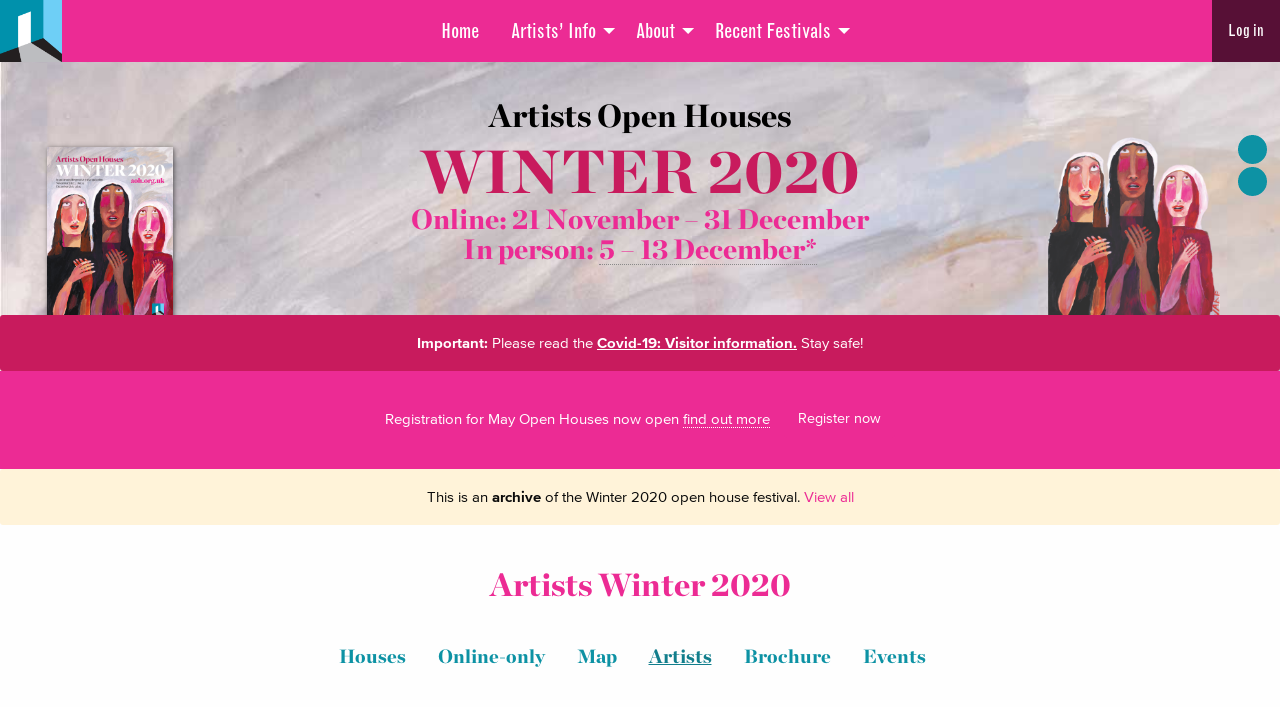

--- FILE ---
content_type: text/html; charset=UTF-8
request_url: https://aoh.org.uk/artist/winter2020/tina-mckenzie-3/
body_size: 16537
content:
<!doctype html>
<html class="no-js"  lang="en-GB">

	<head>
		<meta charset="utf-8">
		<!-- Force IE to use the latest rendering engine available -->
		<meta http-equiv="X-UA-Compatible" content="IE=edge">
		
		<!-- Mobile Meta -->
		<meta name="viewport" content="width=device-width, initial-scale=1.0">
		<meta class="foundation-mq">
		<link rel="pingback" href="https://aoh.org.uk/xmlrpc.php">
		<meta name="google-site-verification" content="01EFYHfUeyQ3BzZHw3aiYeChqRB8r-EOGjEy9LMMFyQ" />
		<meta name='robots' content='index, follow, max-image-preview:large, max-snippet:-1, max-video-preview:-1' />
	<style>img:is([sizes="auto" i], [sizes^="auto," i]) { contain-intrinsic-size: 3000px 1500px }</style>
	
	<!-- This site is optimized with the Yoast SEO plugin v26.4 - https://yoast.com/wordpress/plugins/seo/ -->
	<title>Tina McKenzie | Artists Open Houses</title>
	<link rel="canonical" href="https://aoh.org.uk/artist/winter2020/tina-mckenzie-3/" />
	<meta property="og:locale" content="en_GB" />
	<meta property="og:type" content="article" />
	<meta property="og:title" content="Tina McKenzie | Artists Open Houses" />
	<meta property="og:url" content="https://aoh.org.uk/artist/winter2020/tina-mckenzie-3/" />
	<meta property="og:site_name" content="Artists Open Houses" />
	<meta name="twitter:card" content="summary_large_image" />
	<script type="application/ld+json" class="yoast-schema-graph">{"@context":"https://schema.org","@graph":[{"@type":"WebPage","@id":"https://aoh.org.uk/artist/winter2020/tina-mckenzie-3/","url":"https://aoh.org.uk/artist/winter2020/tina-mckenzie-3/","name":"Tina McKenzie | Artists Open Houses","isPartOf":{"@id":"https://aoh.org.uk/#website"},"datePublished":"2020-01-04T12:06:10+00:00","breadcrumb":{"@id":"https://aoh.org.uk/artist/winter2020/tina-mckenzie-3/#breadcrumb"},"inLanguage":"en-GB","potentialAction":[{"@type":"ReadAction","target":["https://aoh.org.uk/artist/winter2020/tina-mckenzie-3/"]}]},{"@type":"BreadcrumbList","@id":"https://aoh.org.uk/artist/winter2020/tina-mckenzie-3/#breadcrumb","itemListElement":[{"@type":"ListItem","position":1,"name":"Home","item":"https://aoh.org.uk/"},{"@type":"ListItem","position":2,"name":"Artists","item":"https://aoh.org.uk/artist-archive/"},{"@type":"ListItem","position":3,"name":"Tina McKenzie"}]},{"@type":"WebSite","@id":"https://aoh.org.uk/#website","url":"https://aoh.org.uk/","name":"Artists Open Houses","description":"Welcome to Brighton and Hove’s Artists Open Houses!","potentialAction":[{"@type":"SearchAction","target":{"@type":"EntryPoint","urlTemplate":"https://aoh.org.uk/?s={search_term_string}"},"query-input":{"@type":"PropertyValueSpecification","valueRequired":true,"valueName":"search_term_string"}}],"inLanguage":"en-GB"}]}</script>
	<!-- / Yoast SEO plugin. -->


<link rel='dns-prefetch' href='//ajax.googleapis.com' />
<link rel='dns-prefetch' href='//player.vimeo.com' />
<link rel='dns-prefetch' href='//fast.fonts.net' />
<link rel='dns-prefetch' href='//cloud.typography.com' />
<link rel='dns-prefetch' href='//cdn.jsdelivr.net' />
<link rel="alternate" type="application/rss+xml" title="Artists Open Houses &raquo; Feed" href="https://aoh.org.uk/feed/" />
<script type="text/javascript">
/* <![CDATA[ */
window._wpemojiSettings = {"baseUrl":"https:\/\/s.w.org\/images\/core\/emoji\/16.0.1\/72x72\/","ext":".png","svgUrl":"https:\/\/s.w.org\/images\/core\/emoji\/16.0.1\/svg\/","svgExt":".svg","source":{"concatemoji":"https:\/\/aoh.org.uk\/wp-includes\/js\/wp-emoji-release.min.js?ver=e94fe60357ccb1051f2d679412000c86"}};
/*! This file is auto-generated */
!function(s,n){var o,i,e;function c(e){try{var t={supportTests:e,timestamp:(new Date).valueOf()};sessionStorage.setItem(o,JSON.stringify(t))}catch(e){}}function p(e,t,n){e.clearRect(0,0,e.canvas.width,e.canvas.height),e.fillText(t,0,0);var t=new Uint32Array(e.getImageData(0,0,e.canvas.width,e.canvas.height).data),a=(e.clearRect(0,0,e.canvas.width,e.canvas.height),e.fillText(n,0,0),new Uint32Array(e.getImageData(0,0,e.canvas.width,e.canvas.height).data));return t.every(function(e,t){return e===a[t]})}function u(e,t){e.clearRect(0,0,e.canvas.width,e.canvas.height),e.fillText(t,0,0);for(var n=e.getImageData(16,16,1,1),a=0;a<n.data.length;a++)if(0!==n.data[a])return!1;return!0}function f(e,t,n,a){switch(t){case"flag":return n(e,"\ud83c\udff3\ufe0f\u200d\u26a7\ufe0f","\ud83c\udff3\ufe0f\u200b\u26a7\ufe0f")?!1:!n(e,"\ud83c\udde8\ud83c\uddf6","\ud83c\udde8\u200b\ud83c\uddf6")&&!n(e,"\ud83c\udff4\udb40\udc67\udb40\udc62\udb40\udc65\udb40\udc6e\udb40\udc67\udb40\udc7f","\ud83c\udff4\u200b\udb40\udc67\u200b\udb40\udc62\u200b\udb40\udc65\u200b\udb40\udc6e\u200b\udb40\udc67\u200b\udb40\udc7f");case"emoji":return!a(e,"\ud83e\udedf")}return!1}function g(e,t,n,a){var r="undefined"!=typeof WorkerGlobalScope&&self instanceof WorkerGlobalScope?new OffscreenCanvas(300,150):s.createElement("canvas"),o=r.getContext("2d",{willReadFrequently:!0}),i=(o.textBaseline="top",o.font="600 32px Arial",{});return e.forEach(function(e){i[e]=t(o,e,n,a)}),i}function t(e){var t=s.createElement("script");t.src=e,t.defer=!0,s.head.appendChild(t)}"undefined"!=typeof Promise&&(o="wpEmojiSettingsSupports",i=["flag","emoji"],n.supports={everything:!0,everythingExceptFlag:!0},e=new Promise(function(e){s.addEventListener("DOMContentLoaded",e,{once:!0})}),new Promise(function(t){var n=function(){try{var e=JSON.parse(sessionStorage.getItem(o));if("object"==typeof e&&"number"==typeof e.timestamp&&(new Date).valueOf()<e.timestamp+604800&&"object"==typeof e.supportTests)return e.supportTests}catch(e){}return null}();if(!n){if("undefined"!=typeof Worker&&"undefined"!=typeof OffscreenCanvas&&"undefined"!=typeof URL&&URL.createObjectURL&&"undefined"!=typeof Blob)try{var e="postMessage("+g.toString()+"("+[JSON.stringify(i),f.toString(),p.toString(),u.toString()].join(",")+"));",a=new Blob([e],{type:"text/javascript"}),r=new Worker(URL.createObjectURL(a),{name:"wpTestEmojiSupports"});return void(r.onmessage=function(e){c(n=e.data),r.terminate(),t(n)})}catch(e){}c(n=g(i,f,p,u))}t(n)}).then(function(e){for(var t in e)n.supports[t]=e[t],n.supports.everything=n.supports.everything&&n.supports[t],"flag"!==t&&(n.supports.everythingExceptFlag=n.supports.everythingExceptFlag&&n.supports[t]);n.supports.everythingExceptFlag=n.supports.everythingExceptFlag&&!n.supports.flag,n.DOMReady=!1,n.readyCallback=function(){n.DOMReady=!0}}).then(function(){return e}).then(function(){var e;n.supports.everything||(n.readyCallback(),(e=n.source||{}).concatemoji?t(e.concatemoji):e.wpemoji&&e.twemoji&&(t(e.twemoji),t(e.wpemoji)))}))}((window,document),window._wpemojiSettings);
/* ]]> */
</script>
<link rel='stylesheet' id='cnss_font_awesome_css-css' href='https://aoh.org.uk/wp-content/plugins/easy-social-icons/css/font-awesome/css/all.min.css?ver=7.0.0' type='text/css' media='all' />
<link rel='stylesheet' id='cnss_font_awesome_v4_shims-css' href='https://aoh.org.uk/wp-content/plugins/easy-social-icons/css/font-awesome/css/v4-shims.min.css?ver=7.0.0' type='text/css' media='all' />
<link rel='stylesheet' id='cnss_css-css' href='https://aoh.org.uk/wp-content/plugins/easy-social-icons/css/cnss.css?ver=1.0' type='text/css' media='all' />
<link rel='stylesheet' id='cnss_share_css-css' href='https://aoh.org.uk/wp-content/plugins/easy-social-icons/css/share.css?ver=1.0' type='text/css' media='all' />
<link rel='stylesheet' id='formidable-css' href='https://aoh.org.uk/wp-content/plugins/formidable/css/formidableforms.css?ver=1119847' type='text/css' media='all' />
<link rel='stylesheet' id='sbi_styles-css' href='https://aoh.org.uk/wp-content/plugins/instagram-feed/css/sbi-styles.min.css?ver=6.10.0' type='text/css' media='all' />
<style id='wp-emoji-styles-inline-css' type='text/css'>

	img.wp-smiley, img.emoji {
		display: inline !important;
		border: none !important;
		box-shadow: none !important;
		height: 1em !important;
		width: 1em !important;
		margin: 0 0.07em !important;
		vertical-align: -0.1em !important;
		background: none !important;
		padding: 0 !important;
	}
</style>
<link rel='stylesheet' id='wp-block-library-css' href='https://aoh.org.uk/wp-includes/css/dist/block-library/style.min.css?ver=e94fe60357ccb1051f2d679412000c86' type='text/css' media='all' />
<style id='classic-theme-styles-inline-css' type='text/css'>
/*! This file is auto-generated */
.wp-block-button__link{color:#fff;background-color:#32373c;border-radius:9999px;box-shadow:none;text-decoration:none;padding:calc(.667em + 2px) calc(1.333em + 2px);font-size:1.125em}.wp-block-file__button{background:#32373c;color:#fff;text-decoration:none}
</style>
<style id='global-styles-inline-css' type='text/css'>
:root{--wp--preset--aspect-ratio--square: 1;--wp--preset--aspect-ratio--4-3: 4/3;--wp--preset--aspect-ratio--3-4: 3/4;--wp--preset--aspect-ratio--3-2: 3/2;--wp--preset--aspect-ratio--2-3: 2/3;--wp--preset--aspect-ratio--16-9: 16/9;--wp--preset--aspect-ratio--9-16: 9/16;--wp--preset--color--black: #000000;--wp--preset--color--cyan-bluish-gray: #abb8c3;--wp--preset--color--white: #ffffff;--wp--preset--color--pale-pink: #f78da7;--wp--preset--color--vivid-red: #cf2e2e;--wp--preset--color--luminous-vivid-orange: #ff6900;--wp--preset--color--luminous-vivid-amber: #fcb900;--wp--preset--color--light-green-cyan: #7bdcb5;--wp--preset--color--vivid-green-cyan: #00d084;--wp--preset--color--pale-cyan-blue: #8ed1fc;--wp--preset--color--vivid-cyan-blue: #0693e3;--wp--preset--color--vivid-purple: #9b51e0;--wp--preset--gradient--vivid-cyan-blue-to-vivid-purple: linear-gradient(135deg,rgba(6,147,227,1) 0%,rgb(155,81,224) 100%);--wp--preset--gradient--light-green-cyan-to-vivid-green-cyan: linear-gradient(135deg,rgb(122,220,180) 0%,rgb(0,208,130) 100%);--wp--preset--gradient--luminous-vivid-amber-to-luminous-vivid-orange: linear-gradient(135deg,rgba(252,185,0,1) 0%,rgba(255,105,0,1) 100%);--wp--preset--gradient--luminous-vivid-orange-to-vivid-red: linear-gradient(135deg,rgba(255,105,0,1) 0%,rgb(207,46,46) 100%);--wp--preset--gradient--very-light-gray-to-cyan-bluish-gray: linear-gradient(135deg,rgb(238,238,238) 0%,rgb(169,184,195) 100%);--wp--preset--gradient--cool-to-warm-spectrum: linear-gradient(135deg,rgb(74,234,220) 0%,rgb(151,120,209) 20%,rgb(207,42,186) 40%,rgb(238,44,130) 60%,rgb(251,105,98) 80%,rgb(254,248,76) 100%);--wp--preset--gradient--blush-light-purple: linear-gradient(135deg,rgb(255,206,236) 0%,rgb(152,150,240) 100%);--wp--preset--gradient--blush-bordeaux: linear-gradient(135deg,rgb(254,205,165) 0%,rgb(254,45,45) 50%,rgb(107,0,62) 100%);--wp--preset--gradient--luminous-dusk: linear-gradient(135deg,rgb(255,203,112) 0%,rgb(199,81,192) 50%,rgb(65,88,208) 100%);--wp--preset--gradient--pale-ocean: linear-gradient(135deg,rgb(255,245,203) 0%,rgb(182,227,212) 50%,rgb(51,167,181) 100%);--wp--preset--gradient--electric-grass: linear-gradient(135deg,rgb(202,248,128) 0%,rgb(113,206,126) 100%);--wp--preset--gradient--midnight: linear-gradient(135deg,rgb(2,3,129) 0%,rgb(40,116,252) 100%);--wp--preset--font-size--small: 13px;--wp--preset--font-size--medium: 20px;--wp--preset--font-size--large: 36px;--wp--preset--font-size--x-large: 42px;--wp--preset--spacing--20: 0.44rem;--wp--preset--spacing--30: 0.67rem;--wp--preset--spacing--40: 1rem;--wp--preset--spacing--50: 1.5rem;--wp--preset--spacing--60: 2.25rem;--wp--preset--spacing--70: 3.38rem;--wp--preset--spacing--80: 5.06rem;--wp--preset--shadow--natural: 6px 6px 9px rgba(0, 0, 0, 0.2);--wp--preset--shadow--deep: 12px 12px 50px rgba(0, 0, 0, 0.4);--wp--preset--shadow--sharp: 6px 6px 0px rgba(0, 0, 0, 0.2);--wp--preset--shadow--outlined: 6px 6px 0px -3px rgba(255, 255, 255, 1), 6px 6px rgba(0, 0, 0, 1);--wp--preset--shadow--crisp: 6px 6px 0px rgba(0, 0, 0, 1);}:where(.is-layout-flex){gap: 0.5em;}:where(.is-layout-grid){gap: 0.5em;}body .is-layout-flex{display: flex;}.is-layout-flex{flex-wrap: wrap;align-items: center;}.is-layout-flex > :is(*, div){margin: 0;}body .is-layout-grid{display: grid;}.is-layout-grid > :is(*, div){margin: 0;}:where(.wp-block-columns.is-layout-flex){gap: 2em;}:where(.wp-block-columns.is-layout-grid){gap: 2em;}:where(.wp-block-post-template.is-layout-flex){gap: 1.25em;}:where(.wp-block-post-template.is-layout-grid){gap: 1.25em;}.has-black-color{color: var(--wp--preset--color--black) !important;}.has-cyan-bluish-gray-color{color: var(--wp--preset--color--cyan-bluish-gray) !important;}.has-white-color{color: var(--wp--preset--color--white) !important;}.has-pale-pink-color{color: var(--wp--preset--color--pale-pink) !important;}.has-vivid-red-color{color: var(--wp--preset--color--vivid-red) !important;}.has-luminous-vivid-orange-color{color: var(--wp--preset--color--luminous-vivid-orange) !important;}.has-luminous-vivid-amber-color{color: var(--wp--preset--color--luminous-vivid-amber) !important;}.has-light-green-cyan-color{color: var(--wp--preset--color--light-green-cyan) !important;}.has-vivid-green-cyan-color{color: var(--wp--preset--color--vivid-green-cyan) !important;}.has-pale-cyan-blue-color{color: var(--wp--preset--color--pale-cyan-blue) !important;}.has-vivid-cyan-blue-color{color: var(--wp--preset--color--vivid-cyan-blue) !important;}.has-vivid-purple-color{color: var(--wp--preset--color--vivid-purple) !important;}.has-black-background-color{background-color: var(--wp--preset--color--black) !important;}.has-cyan-bluish-gray-background-color{background-color: var(--wp--preset--color--cyan-bluish-gray) !important;}.has-white-background-color{background-color: var(--wp--preset--color--white) !important;}.has-pale-pink-background-color{background-color: var(--wp--preset--color--pale-pink) !important;}.has-vivid-red-background-color{background-color: var(--wp--preset--color--vivid-red) !important;}.has-luminous-vivid-orange-background-color{background-color: var(--wp--preset--color--luminous-vivid-orange) !important;}.has-luminous-vivid-amber-background-color{background-color: var(--wp--preset--color--luminous-vivid-amber) !important;}.has-light-green-cyan-background-color{background-color: var(--wp--preset--color--light-green-cyan) !important;}.has-vivid-green-cyan-background-color{background-color: var(--wp--preset--color--vivid-green-cyan) !important;}.has-pale-cyan-blue-background-color{background-color: var(--wp--preset--color--pale-cyan-blue) !important;}.has-vivid-cyan-blue-background-color{background-color: var(--wp--preset--color--vivid-cyan-blue) !important;}.has-vivid-purple-background-color{background-color: var(--wp--preset--color--vivid-purple) !important;}.has-black-border-color{border-color: var(--wp--preset--color--black) !important;}.has-cyan-bluish-gray-border-color{border-color: var(--wp--preset--color--cyan-bluish-gray) !important;}.has-white-border-color{border-color: var(--wp--preset--color--white) !important;}.has-pale-pink-border-color{border-color: var(--wp--preset--color--pale-pink) !important;}.has-vivid-red-border-color{border-color: var(--wp--preset--color--vivid-red) !important;}.has-luminous-vivid-orange-border-color{border-color: var(--wp--preset--color--luminous-vivid-orange) !important;}.has-luminous-vivid-amber-border-color{border-color: var(--wp--preset--color--luminous-vivid-amber) !important;}.has-light-green-cyan-border-color{border-color: var(--wp--preset--color--light-green-cyan) !important;}.has-vivid-green-cyan-border-color{border-color: var(--wp--preset--color--vivid-green-cyan) !important;}.has-pale-cyan-blue-border-color{border-color: var(--wp--preset--color--pale-cyan-blue) !important;}.has-vivid-cyan-blue-border-color{border-color: var(--wp--preset--color--vivid-cyan-blue) !important;}.has-vivid-purple-border-color{border-color: var(--wp--preset--color--vivid-purple) !important;}.has-vivid-cyan-blue-to-vivid-purple-gradient-background{background: var(--wp--preset--gradient--vivid-cyan-blue-to-vivid-purple) !important;}.has-light-green-cyan-to-vivid-green-cyan-gradient-background{background: var(--wp--preset--gradient--light-green-cyan-to-vivid-green-cyan) !important;}.has-luminous-vivid-amber-to-luminous-vivid-orange-gradient-background{background: var(--wp--preset--gradient--luminous-vivid-amber-to-luminous-vivid-orange) !important;}.has-luminous-vivid-orange-to-vivid-red-gradient-background{background: var(--wp--preset--gradient--luminous-vivid-orange-to-vivid-red) !important;}.has-very-light-gray-to-cyan-bluish-gray-gradient-background{background: var(--wp--preset--gradient--very-light-gray-to-cyan-bluish-gray) !important;}.has-cool-to-warm-spectrum-gradient-background{background: var(--wp--preset--gradient--cool-to-warm-spectrum) !important;}.has-blush-light-purple-gradient-background{background: var(--wp--preset--gradient--blush-light-purple) !important;}.has-blush-bordeaux-gradient-background{background: var(--wp--preset--gradient--blush-bordeaux) !important;}.has-luminous-dusk-gradient-background{background: var(--wp--preset--gradient--luminous-dusk) !important;}.has-pale-ocean-gradient-background{background: var(--wp--preset--gradient--pale-ocean) !important;}.has-electric-grass-gradient-background{background: var(--wp--preset--gradient--electric-grass) !important;}.has-midnight-gradient-background{background: var(--wp--preset--gradient--midnight) !important;}.has-small-font-size{font-size: var(--wp--preset--font-size--small) !important;}.has-medium-font-size{font-size: var(--wp--preset--font-size--medium) !important;}.has-large-font-size{font-size: var(--wp--preset--font-size--large) !important;}.has-x-large-font-size{font-size: var(--wp--preset--font-size--x-large) !important;}
:where(.wp-block-post-template.is-layout-flex){gap: 1.25em;}:where(.wp-block-post-template.is-layout-grid){gap: 1.25em;}
:where(.wp-block-columns.is-layout-flex){gap: 2em;}:where(.wp-block-columns.is-layout-grid){gap: 2em;}
:root :where(.wp-block-pullquote){font-size: 1.5em;line-height: 1.6;}
</style>
<link rel='stylesheet' id='osm-map-css-css' href='https://aoh.org.uk/wp-content/plugins/osm/css/osm_map.css?ver=e94fe60357ccb1051f2d679412000c86' type='text/css' media='all' />
<link rel='stylesheet' id='osm-ol3-css-css' href='https://aoh.org.uk/wp-content/plugins/osm/js/OL/7.1.0/ol.css?ver=e94fe60357ccb1051f2d679412000c86' type='text/css' media='all' />
<link rel='stylesheet' id='osm-ol3-ext-css-css' href='https://aoh.org.uk/wp-content/plugins/osm/css/osm_map_v3.css?ver=e94fe60357ccb1051f2d679412000c86' type='text/css' media='all' />
<link rel='stylesheet' id='woocommerce-layout-css' href='https://aoh.org.uk/wp-content/plugins/woocommerce/assets/css/woocommerce-layout.css?ver=10.3.7' type='text/css' media='all' />
<link rel='stylesheet' id='woocommerce-smallscreen-css' href='https://aoh.org.uk/wp-content/plugins/woocommerce/assets/css/woocommerce-smallscreen.css?ver=10.3.7' type='text/css' media='only screen and (max-width: 768px)' />
<link rel='stylesheet' id='woocommerce-general-css' href='https://aoh.org.uk/wp-content/plugins/woocommerce/assets/css/woocommerce.css?ver=10.3.7' type='text/css' media='all' />
<style id='woocommerce-inline-inline-css' type='text/css'>
.woocommerce form .form-row .required { visibility: visible; }
</style>
<link rel='stylesheet' id='flxmap-css' href='https://aoh.org.uk/wp-content/plugins/wp-flexible-map/static/css/styles.css?ver=1.19.0' type='text/css' media='all' />
<link rel='stylesheet' id='brands-styles-css' href='https://aoh.org.uk/wp-content/plugins/woocommerce/assets/css/brands.css?ver=10.3.7' type='text/css' media='all' />
<link rel='stylesheet' id='fontsdotcom-css' href='https://fast.fonts.net/cssapi/90581c7f-122f-46a1-8189-51e78aba1460.css?ver=e94fe60357ccb1051f2d679412000c86' type='text/css' media='all' />
<link rel='stylesheet' id='hoefler-css' href='https://cloud.typography.com/7129836/6349992/css/fonts.css?ver=e94fe60357ccb1051f2d679412000c86' type='text/css' media='all' />
<link rel='stylesheet' id='foundation-css' href='https://aoh.org.uk/wp-content/themes/aoh/css/foundation.min.css?ver=1609869753' type='text/css' media='all' />
<link rel='stylesheet' id='fileuploaderfont-css' href='https://aoh.org.uk/wp-content/themes/aoh/fonts/font-fileuploader.css?ver=1609869753' type='text/css' media='all' />
<link rel='stylesheet' id='fileuploadercss-css' href='https://aoh.org.uk/wp-content/themes/aoh/css/jquery.fileuploader.min.css?ver=1609869753' type='text/css' media='all' />
<link rel='stylesheet' id='foundation-motion-css' href='https://cdn.jsdelivr.net/npm/motion-ui@1.2.3/dist/motion-ui.min.css?ver=1.2.3' type='text/css' media='all' />
<link rel='stylesheet' id='plyr_style-css' href='https://aoh.org.uk/wp-content/themes/aoh/js/libs/plyr.css?ver=1609869756' type='text/css' media='all' />
<link rel='stylesheet' id='aohtheme-plugins-css' href='https://aoh.org.uk/wp-content/themes/aoh/css/plugins.css?ver=1609869753' type='text/css' media='all' />
<link rel='stylesheet' id='aohtheme-style-css' href='https://aoh.org.uk/wp-content/themes/aoh/style.css?ver=1747210378' type='text/css' media='all' />
<link rel='stylesheet' id='aohtheme-layout-css' href='https://aoh.org.uk/wp-content/themes/aoh/css/layout.css?ver=1738414517' type='text/css' media='all' />
<link rel='stylesheet' id='aohtheme-listings-winter2020-css' href='https://aoh.org.uk/wp-content/themes/aoh/css/festivals/winter2020.css?ver=1620917360' type='text/css' media='all' />
<link rel='stylesheet' id='dearpdf-style-css' href='https://aoh.org.uk/wp-content/plugins/dearpdf-lite/assets/css/dearpdf.min.css?ver=2.0.38' type='text/css' media='all' />
<link rel='stylesheet' id='heateor_sss_frontend_css-css' href='https://aoh.org.uk/wp-content/plugins/sassy-social-share/public/css/sassy-social-share-public.css?ver=3.3.79' type='text/css' media='all' />
<style id='heateor_sss_frontend_css-inline-css' type='text/css'>
.heateor_sss_button_instagram span.heateor_sss_svg,a.heateor_sss_instagram span.heateor_sss_svg{background:radial-gradient(circle at 30% 107%,#fdf497 0,#fdf497 5%,#fd5949 45%,#d6249f 60%,#285aeb 90%)}div.heateor_sss_horizontal_sharing a.heateor_sss_button_instagram span{background:#e9741f!important;}div.heateor_sss_standard_follow_icons_container a.heateor_sss_button_instagram span{background:#e9741f}div.heateor_sss_horizontal_sharing a.heateor_sss_button_instagram span:hover{background:#000!important;}div.heateor_sss_standard_follow_icons_container a.heateor_sss_button_instagram span:hover{background:#000}.heateor_sss_horizontal_sharing .heateor_sss_svg,.heateor_sss_standard_follow_icons_container .heateor_sss_svg{background-color:#e9741f!important;background:#e9741f!important;color:#fff;border-width:0px;border-style:solid;border-color:transparent}div.heateor_sss_horizontal_sharing span.heateor_sss_svg svg:hover path:not(.heateor_sss_no_fill),div.heateor_sss_horizontal_sharing span.heateor_sss_svg svg:hover ellipse, div.heateor_sss_horizontal_sharing span.heateor_sss_svg svg:hover circle, div.heateor_sss_horizontal_sharing span.heateor_sss_svg svg:hover polygon, div.heateor_sss_horizontal_sharing span.heateor_sss_svg svg:hover rect:not(.heateor_sss_no_fill){fill:#fff}div.heateor_sss_horizontal_sharing span.heateor_sss_svg svg:hover path.heateor_sss_svg_stroke, div.heateor_sss_horizontal_sharing span.heateor_sss_svg svg:hover rect.heateor_sss_svg_stroke{stroke:#fff}.heateor_sss_horizontal_sharing span.heateor_sss_svg:hover,.heateor_sss_standard_follow_icons_container span.heateor_sss_svg:hover{background-color:#000!important;background:#000!importantcolor:#fff;border-color:transparent;}.heateor_sss_vertical_sharing span.heateor_sss_svg,.heateor_sss_floating_follow_icons_container span.heateor_sss_svg{color:#fff;border-width:0px;border-style:solid;border-color:transparent;}.heateor_sss_vertical_sharing span.heateor_sss_svg:hover,.heateor_sss_floating_follow_icons_container span.heateor_sss_svg:hover{border-color:transparent;}@media screen and (max-width:783px) {.heateor_sss_vertical_sharing{display:none!important}}
</style>
<link rel="https://api.w.org/" href="https://aoh.org.uk/wp-json/" /><link rel="EditURI" type="application/rsd+xml" title="RSD" href="https://aoh.org.uk/xmlrpc.php?rsd" />

<link rel='shortlink' href='https://aoh.org.uk/?p=51274' />
<link rel="alternate" title="oEmbed (JSON)" type="application/json+oembed" href="https://aoh.org.uk/wp-json/oembed/1.0/embed?url=https%3A%2F%2Faoh.org.uk%2Fartist%2Fwinter2020%2Ftina-mckenzie-3%2F" />
<link rel="alternate" title="oEmbed (XML)" type="text/xml+oembed" href="https://aoh.org.uk/wp-json/oembed/1.0/embed?url=https%3A%2F%2Faoh.org.uk%2Fartist%2Fwinter2020%2Ftina-mckenzie-3%2F&#038;format=xml" />
<style type="text/css">
		ul.cnss-social-icon li.cn-fa-icon a{background-color:#0091ac!important;}
		ul.cnss-social-icon li.cn-fa-icon a:hover{background-color:#333333!important;color:#ffffff!important;}
		</style><script type="text/javascript"> 

/**  all layers have to be in this global array - in further process each map will have something like vectorM[map_ol3js_n][layer_n] */
var vectorM = [[]];


/** put translations from PHP/mo to JavaScript */
var translations = [];

/** global GET-Parameters */
var HTTP_GET_VARS = [];

</script><!-- OSM plugin V6.1.9: did not add geo meta tags. --> 
<script>document.documentElement.className += " js";</script>
	<noscript><style>.woocommerce-product-gallery{ opacity: 1 !important; }</style></noscript>
	<script data-cfasync="false"> var dearPdfLocation = "https://aoh.org.uk/wp-content/plugins/dearpdf-lite/assets/"; var dearpdfWPGlobal = [];</script><meta name="generator" content="Elementor 3.32.5; features: additional_custom_breakpoints; settings: css_print_method-external, google_font-enabled, font_display-auto">
			<style>
				.e-con.e-parent:nth-of-type(n+4):not(.e-lazyloaded):not(.e-no-lazyload),
				.e-con.e-parent:nth-of-type(n+4):not(.e-lazyloaded):not(.e-no-lazyload) * {
					background-image: none !important;
				}
				@media screen and (max-height: 1024px) {
					.e-con.e-parent:nth-of-type(n+3):not(.e-lazyloaded):not(.e-no-lazyload),
					.e-con.e-parent:nth-of-type(n+3):not(.e-lazyloaded):not(.e-no-lazyload) * {
						background-image: none !important;
					}
				}
				@media screen and (max-height: 640px) {
					.e-con.e-parent:nth-of-type(n+2):not(.e-lazyloaded):not(.e-no-lazyload),
					.e-con.e-parent:nth-of-type(n+2):not(.e-lazyloaded):not(.e-no-lazyload) * {
						background-image: none !important;
					}
				}
			</style>
			<meta name="twitter:widgets:link-color" content="#000000"><meta name="twitter:widgets:border-color" content="#000000"><meta name="twitter:partner" content="tfwp"><link rel="icon" href="https://aoh.org.uk/wp-content/uploads/cropped-logo-200x200.png" sizes="32x32" />
<link rel="icon" href="https://aoh.org.uk/wp-content/uploads/cropped-logo-200x200.png" sizes="192x192" />
<link rel="apple-touch-icon" href="https://aoh.org.uk/wp-content/uploads/cropped-logo-200x200.png" />
<meta name="msapplication-TileImage" content="https://aoh.org.uk/wp-content/uploads/cropped-logo-400x400.png" />

<meta name="twitter:card" content="summary"><meta name="twitter:title" content="Tina McKenzie"><meta name="twitter:site" content="@artistshouses">
	</head>
			
	<body class="wp-singular artist-template-default single single-artist postid-51274 wp-theme-aoh theme-aoh woocommerce-no-js elementor-default elementor-kit-59321">
		
		
		<div id="aoh_wrapper" class="off-canvas-wrapper" >
			<div class="off-canvas position-right" id="off-canvas" data-off-canvas data-closable data-content-scroll="false" data-transition-time="400">
	
	<div class="sidebar_menu">
		<ul id="menu-main-menu-between-festivals" class="vertical menu accordion-menu" data-accordion-menu><li id="menu-item-126445" class="menu-item menu-item-type-post_type menu-item-object-page menu-item-home menu-item-126445"><a href="https://aoh.org.uk/">Home</a></li>
<li id="menu-item-126446" class="menu-item menu-item-type-post_type menu-item-object-page menu-item-has-children menu-item-126446"><a href="https://aoh.org.uk/artists-info/">Artists’ Info</a>
<ul class="vertical menu">
	<li id="menu-item-126447" class="menu-item menu-item-type-post_type menu-item-object-page menu-item-126447"><a href="https://aoh.org.uk/registering-for-the-artists-open-houses/">Registering</a></li>
	<li id="menu-item-126448" class="menu-item menu-item-type-post_type menu-item-object-page menu-item-126448"><a href="https://aoh.org.uk/timeline/">Timeline</a></li>
	<li id="menu-item-126449" class="menu-item menu-item-type-post_type menu-item-object-page menu-item-126449"><a href="https://aoh.org.uk/dates-and-rates/">Dates and Rates</a></li>
	<li id="menu-item-126450" class="menu-item menu-item-type-post_type menu-item-object-page menu-item-126450"><a href="https://aoh.org.uk/contact-us/">Contact AOH</a></li>
	<li id="menu-item-126451" class="menu-item menu-item-type-post_type menu-item-object-page menu-item-126451"><a href="https://aoh.org.uk/why-join-a-trail/">Why Join a Trail?</a></li>
	<li id="menu-item-126452" class="menu-item menu-item-type-post_type menu-item-object-page menu-item-126452"><a href="https://aoh.org.uk/contact-us/trail-contacts-information-2/">Trail contacts</a></li>
	<li id="menu-item-126453" class="menu-item menu-item-type-post_type menu-item-object-page menu-item-126453"><a href="https://aoh.org.uk/get-involved/">Get Involved</a></li>
	<li id="menu-item-126454" class="menu-item menu-item-type-post_type menu-item-object-page menu-item-126454"><a href="https://aoh.org.uk/guide-to-opening-your-house/">Guide to opening your house</a></li>
	<li id="menu-item-126455" class="menu-item menu-item-type-custom menu-item-object-custom menu-item-126455"><a href="https://artists-seeking-houses.aoh.org.uk/">Artists Seeking Houses</a></li>
	<li id="menu-item-126456" class="menu-item menu-item-type-post_type menu-item-object-page menu-item-126456"><a href="https://aoh.org.uk/houses-seeking-artists/">Houses Seeking Artists</a></li>
	<li id="menu-item-126457" class="menu-item menu-item-type-post_type menu-item-object-page menu-item-126457"><a href="https://aoh.org.uk/faq-2/">FAQ</a></li>
	<li id="menu-item-126458" class="menu-item menu-item-type-post_type menu-item-object-page menu-item-126458"><a href="https://aoh.org.uk/disabled-access-advice/">Disabled Access Advice</a></li>
</ul>
</li>
<li id="menu-item-126459" class="menu-item menu-item-type-post_type menu-item-object-page menu-item-has-children menu-item-126459"><a href="https://aoh.org.uk/about-us/">About</a>
<ul class="vertical menu">
	<li id="menu-item-126460" class="menu-item menu-item-type-post_type menu-item-object-page menu-item-126460"><a href="https://aoh.org.uk/about-us/">About</a></li>
	<li id="menu-item-126461" class="menu-item menu-item-type-post_type menu-item-object-page menu-item-126461"><a href="https://aoh.org.uk/about-us/aoh-mission-statement/">AOH Mission Statement</a></li>
	<li id="menu-item-126462" class="menu-item menu-item-type-post_type menu-item-object-page menu-item-126462"><a href="https://aoh.org.uk/contact-us/">Contact us</a></li>
	<li id="menu-item-126463" class="menu-item menu-item-type-custom menu-item-object-custom menu-item-126463"><a href="/about-us/meet-the-team/">Meet the team</a></li>
	<li id="menu-item-126464" class="menu-item menu-item-type-post_type menu-item-object-page menu-item-126464"><a href="https://aoh.org.uk/advertising-and-sponsorship/">Advertising and Sponsorship</a></li>
	<li id="menu-item-126465" class="menu-item menu-item-type-post_type menu-item-object-page current_page_parent menu-item-126465"><a href="https://aoh.org.uk/blog/">Blog</a></li>
	<li id="menu-item-126466" class="menu-item menu-item-type-post_type menu-item-object-page menu-item-126466"><a href="https://aoh.org.uk/visitors-info/travel/">Travel</a></li>
	<li id="menu-item-126467" class="menu-item menu-item-type-custom menu-item-object-custom menu-item-126467"><a href="https://aoh.org.uk/tag/media-coverage">Media Coverage</a></li>
	<li id="menu-item-126468" class="menu-item menu-item-type-custom menu-item-object-custom menu-item-126468"><a href="https://aoh.org.uk/tag/press-release">Press Releases</a></li>
	<li id="menu-item-126469" class="menu-item menu-item-type-post_type menu-item-object-page menu-item-126469"><a href="https://aoh.org.uk/about-us/a-brief-history/">A Brief History</a></li>
</ul>
</li>
<li id="menu-item-126470" class="menu-item menu-item-type-custom menu-item-object-custom menu-item-has-children menu-item-126470"><a href="#">Recent Festivals</a>
<ul class="vertical menu">
	<li id="menu-item-139081" class="menu-item menu-item-type-post_type menu-item-object-page menu-item-139081"><a href="https://aoh.org.uk/winter2025/">Winter 2025</a></li>
	<li id="menu-item-135578" class="menu-item menu-item-type-post_type menu-item-object-page menu-item-135578"><a href="https://aoh.org.uk/may2025/">May 2025</a></li>
	<li id="menu-item-126471" class="menu-item menu-item-type-custom menu-item-object-custom menu-item-126471"><a href="/winter2024">Winter 2024</a></li>
	<li id="menu-item-126472" class="menu-item menu-item-type-custom menu-item-object-custom menu-item-126472"><a href="/may2024">May 2024</a></li>
	<li id="menu-item-126473" class="menu-item menu-item-type-custom menu-item-object-custom menu-item-126473"><a href="/winter2023">Winter 2023</a></li>
	<li id="menu-item-126474" class="menu-item menu-item-type-custom menu-item-object-custom menu-item-126474"><a href="/may2023">May 2023</a></li>
	<li id="menu-item-126475" class="menu-item menu-item-type-custom menu-item-object-custom menu-item-126475"><a href="/winter2022">Winter 2022</a></li>
	<li id="menu-item-126476" class="menu-item menu-item-type-custom menu-item-object-custom menu-item-126476"><a href="/may2022">May 2022</a></li>
	<li id="menu-item-126477" class="menu-item menu-item-type-custom menu-item-object-custom menu-item-126477"><a href="/winter2021">Winter 2021</a></li>
	<li id="menu-item-126478" class="menu-item menu-item-type-custom menu-item-object-custom menu-item-126478"><a href="/summer2021">Summer 2021</a></li>
	<li id="menu-item-126479" class="menu-item menu-item-type-custom menu-item-object-custom menu-item-126479"><a href="/winter2020">Winter 2020</a></li>
	<li id="menu-item-126482" class="menu-item menu-item-type-custom menu-item-object-custom menu-item-126482"><a href="/artists-online-houses/">Spring/Summer 2020</a></li>
	<li id="menu-item-126480" class="menu-item menu-item-type-custom menu-item-object-custom menu-item-126480"><a href="/winter2019">Winter 2019</a></li>
	<li id="menu-item-126481" class="menu-item menu-item-type-custom menu-item-object-custom menu-item-126481"><a href="/may2019">May 2019</a></li>
</ul>
</li>
<li class="show-for-small-only"><a href="/house-dashboard">Log In</a></li></ul>	</div>
</div>
			
			<div class="off-canvas-content" data-off-canvas-content>
				<header id="site-header" class="site-header" role="banner">
					
					
					<nav id="primary-navigation" role="navigation" class="main_menu_holder grid-x ">		
						<div class="cell small-4 medium-1 large-3 account_opts">
							<a class="home_logo" href="https://aoh.org.uk"><img src="https://aoh.org.uk/wp-content/themes/aoh/css/images/aoh-logo.png" alt="aoh_logo" /></a>
						</div>
						<div class="cell small-4 medium-8 large-6">
							<div class="show-for-medium ">
							<ul id="main_menu" class="main_menu dropdown menu align-center" data-dropdown-menu><li class="menu-item menu-item-type-post_type menu-item-object-page menu-item-home menu-item-126445"><a href="https://aoh.org.uk/">Home</a></li>
<li class="menu-item menu-item-type-post_type menu-item-object-page menu-item-has-children menu-item-126446"><a href="https://aoh.org.uk/artists-info/">Artists’ Info</a>
<ul class="sub-menu">
	<li class="menu-item menu-item-type-post_type menu-item-object-page menu-item-126447"><a href="https://aoh.org.uk/registering-for-the-artists-open-houses/">Registering</a></li>
	<li class="menu-item menu-item-type-post_type menu-item-object-page menu-item-126448"><a href="https://aoh.org.uk/timeline/">Timeline</a></li>
	<li class="menu-item menu-item-type-post_type menu-item-object-page menu-item-126449"><a href="https://aoh.org.uk/dates-and-rates/">Dates and Rates</a></li>
	<li class="menu-item menu-item-type-post_type menu-item-object-page menu-item-126450"><a href="https://aoh.org.uk/contact-us/">Contact AOH</a></li>
	<li class="menu-item menu-item-type-post_type menu-item-object-page menu-item-126451"><a href="https://aoh.org.uk/why-join-a-trail/">Why Join a Trail?</a></li>
	<li class="menu-item menu-item-type-post_type menu-item-object-page menu-item-126452"><a href="https://aoh.org.uk/contact-us/trail-contacts-information-2/">Trail contacts</a></li>
	<li class="menu-item menu-item-type-post_type menu-item-object-page menu-item-126453"><a href="https://aoh.org.uk/get-involved/">Get Involved</a></li>
	<li class="menu-item menu-item-type-post_type menu-item-object-page menu-item-126454"><a href="https://aoh.org.uk/guide-to-opening-your-house/">Guide to opening your house</a></li>
	<li class="menu-item menu-item-type-custom menu-item-object-custom menu-item-126455"><a href="https://artists-seeking-houses.aoh.org.uk/">Artists Seeking Houses</a></li>
	<li class="menu-item menu-item-type-post_type menu-item-object-page menu-item-126456"><a href="https://aoh.org.uk/houses-seeking-artists/">Houses Seeking Artists</a></li>
	<li class="menu-item menu-item-type-post_type menu-item-object-page menu-item-126457"><a href="https://aoh.org.uk/faq-2/">FAQ</a></li>
	<li class="menu-item menu-item-type-post_type menu-item-object-page menu-item-126458"><a href="https://aoh.org.uk/disabled-access-advice/">Disabled Access Advice</a></li>
</ul>
</li>
<li class="menu-item menu-item-type-post_type menu-item-object-page menu-item-has-children menu-item-126459"><a href="https://aoh.org.uk/about-us/">About</a>
<ul class="sub-menu">
	<li class="menu-item menu-item-type-post_type menu-item-object-page menu-item-126460"><a href="https://aoh.org.uk/about-us/">About</a></li>
	<li class="menu-item menu-item-type-post_type menu-item-object-page menu-item-126461"><a href="https://aoh.org.uk/about-us/aoh-mission-statement/">AOH Mission Statement</a></li>
	<li class="menu-item menu-item-type-post_type menu-item-object-page menu-item-126462"><a href="https://aoh.org.uk/contact-us/">Contact us</a></li>
	<li class="menu-item menu-item-type-custom menu-item-object-custom menu-item-126463"><a href="/about-us/meet-the-team/">Meet the team</a></li>
	<li class="menu-item menu-item-type-post_type menu-item-object-page menu-item-126464"><a href="https://aoh.org.uk/advertising-and-sponsorship/">Advertising and Sponsorship</a></li>
	<li class="menu-item menu-item-type-post_type menu-item-object-page current_page_parent menu-item-126465"><a href="https://aoh.org.uk/blog/">Blog</a></li>
	<li class="menu-item menu-item-type-post_type menu-item-object-page menu-item-126466"><a href="https://aoh.org.uk/visitors-info/travel/">Travel</a></li>
	<li class="menu-item menu-item-type-custom menu-item-object-custom menu-item-126467"><a href="https://aoh.org.uk/tag/media-coverage">Media Coverage</a></li>
	<li class="menu-item menu-item-type-custom menu-item-object-custom menu-item-126468"><a href="https://aoh.org.uk/tag/press-release">Press Releases</a></li>
	<li class="menu-item menu-item-type-post_type menu-item-object-page menu-item-126469"><a href="https://aoh.org.uk/about-us/a-brief-history/">A Brief History</a></li>
</ul>
</li>
<li class="menu-item menu-item-type-custom menu-item-object-custom menu-item-has-children menu-item-126470"><a href="#">Recent Festivals</a>
<ul class="sub-menu">
	<li class="menu-item menu-item-type-post_type menu-item-object-page menu-item-139081"><a href="https://aoh.org.uk/winter2025/">Winter 2025</a></li>
	<li class="menu-item menu-item-type-post_type menu-item-object-page menu-item-135578"><a href="https://aoh.org.uk/may2025/">May 2025</a></li>
	<li class="menu-item menu-item-type-custom menu-item-object-custom menu-item-126471"><a href="/winter2024">Winter 2024</a></li>
	<li class="menu-item menu-item-type-custom menu-item-object-custom menu-item-126472"><a href="/may2024">May 2024</a></li>
	<li class="menu-item menu-item-type-custom menu-item-object-custom menu-item-126473"><a href="/winter2023">Winter 2023</a></li>
	<li class="menu-item menu-item-type-custom menu-item-object-custom menu-item-126474"><a href="/may2023">May 2023</a></li>
	<li class="menu-item menu-item-type-custom menu-item-object-custom menu-item-126475"><a href="/winter2022">Winter 2022</a></li>
	<li class="menu-item menu-item-type-custom menu-item-object-custom menu-item-126476"><a href="/may2022">May 2022</a></li>
	<li class="menu-item menu-item-type-custom menu-item-object-custom menu-item-126477"><a href="/winter2021">Winter 2021</a></li>
	<li class="menu-item menu-item-type-custom menu-item-object-custom menu-item-126478"><a href="/summer2021">Summer 2021</a></li>
	<li class="menu-item menu-item-type-custom menu-item-object-custom menu-item-126479"><a href="/winter2020">Winter 2020</a></li>
	<li class="menu-item menu-item-type-custom menu-item-object-custom menu-item-126482"><a href="/artists-online-houses/">Spring/Summer 2020</a></li>
	<li class="menu-item menu-item-type-custom menu-item-object-custom menu-item-126480"><a href="/winter2019">Winter 2019</a></li>
	<li class="menu-item menu-item-type-custom menu-item-object-custom menu-item-126481"><a href="/may2019">May 2019</a></li>
</ul>
</li>
<li class="show-for-small-only"><a href="/house-dashboard">Log In</a></li></ul>							</div>
							<div class="show-for-small-only text-center">
								<button class=" topbar_menulink" type="button" data-toggle="off-canvas" aria-expanded="false" aria-controls="off-canvas"><span class="menu-icon"></span> Menu</button>
							</div>
						</div>
						<div class="cell medium-3 large-3 account_opts show-for-medium">
							<ul class="menu align-right account-menu  ">
															<li><a class="loginout login" href="/login">Log in</a></li>
														</ul>
						</div>
					</nav>
					
					
					
					
					
					
					<div class="mast_holder">
<div class="mast_title_holder">
<h1 class="mast_title"><span class="aoh_firstline">Artists Open Houses</span> <a href="/winter2020" class="colour1">WINTER 2020</a></h1>
<h2 class="listinghead_dates aoh_dates colour2">Online: 21 November – <span class="date-split">31 December</span></h2>
<h2 class="listinghead_dates aoh_dates colour2">In person: <span data-tooltip tabindex="1" title="subject to Government guidelines - please check here before making visits">5 – 13 December*</span></h2>

</div>

<ul id="header_social" class="cnss-social-icon social_links show-for-medium" style="text-align:center; text-align:-webkit-center; align-self:center; margin: 0 auto;">		<li class="cn-fa-facebook cn-fa-icon " style=""><a class="" target="_blank" href="https://www.facebook.com/artistshouses" title="Facebook" style="width:29px;height:29px;padding:5px 0;margin:3px;color: #ffffff;border-radius: 50%;"><i title="Facebook" style="font-size:19px;" class="fa fa-facebook"></i></a></li>		<li class="cn-fa-instagram cn-fa-icon " style=""><a class="" target="_blank" href="https://www.instagram.com/artistsopenhouses/" title="Instagram" style="width:29px;height:29px;padding:5px 0;margin:3px;color: #ffffff;border-radius: 50%;"><i title="Instagram" style="font-size:19px;" class="fa fa-instagram"></i></a></li></ul>
	
	
<div class="brochure_cta">
<a href="/winter2020/brochure" class="imglink"><img class="" src="https://aoh.org.uk/wp-content/themes/aoh/css/festivals/winter2020_brochure_cover.jpg" alt="AOH Winter 2020 brochure cover" /></a>
<!--
<a href="#">View listings</a>
<a href="#">Download brochure</a>
-->
</div>

<a class="button hide-for-large mast_listing_cta_button" href="/winter2020">See what's on</a>

</div>


<!--
<div class="callout warning text-center opening-notice">We aim to welcome visitors in-person from 5 Dec subject to the lockdown rules.  	
</div>
-->
<div class="callout warning text-center important-notice">
<strong>Important:</strong> Please read the <a href="https://aoh.org.uk/covid-19-visitor-safety-measures/" target="_blank">Covid-19: Visitor information.</a> Stay safe!
</div>






					
					
					
										
					
					 
					<div class="top_notice_bar">
						<div class="grid-container">
							 						<p><span class="inline_button_text">Registration for May Open Houses now open <a class="" href="/registering-for-the-artists-open-houses/">find out more</a></span> 
<!-- 	 						  <p><span class="inline_button_text">It’s not too late to register as a virtual open house <a class="" href="/registering-for-the-artists-open-houses/">find out more</a></span>  -->
														<a class="button masthead_button" href="/login">Register now</a> 
						
<!-- 						<p>Vote for your favourite open house <a class="button masthead_button" href="/best-open-house-vote">Vote Here</a> -->
							</p>
						</div>
					</div>
					
					
					
															
					
											
					
				</header>
				
				<div class="aoh_main">

<div class="callout warning text-center">
			This is an <strong>archive</strong> of  the Winter 2020 open house festival. <a href="/winter2020/artists">View all</a>
		</div>
	

	<div class="grid-container">
	<header class="article-header above_filters text-center">
		
	
	
	<h1 class="page-title"><a href="/winter2020/artists">Artists Winter 2020</a></h1>

	
		</header>

<ul class="menu winter2020_sectionmenu sectionmenu align-center ">
  <li  ><a href="/winter2020">Houses</a></li>
  <li ><a href="/winter2020/online-only">Online-only</a></li>
  <li ><a href="/winter2020/map">Map</a></li>
  <li  class="current" ><a href="/winter2020/artists">Artists</a></li>
  <li ><a href="/winter2020/brochure">Brochure</a></li>
  <li ><a href="/winter2020/events">Events</a></li>
<!--   <li><a href="#">News</a></li> -->
</ul></div>

					<header class="article-header above_filters text-center">
		
		<!-- 			<h2><a href="/winter2020/artists">Artists</a></h2> -->
	
		
		
		</header> <!-- end article header -->
		
		
<div class="grid-container page_content">
			
			
		

			
	
<article id="post-51274" class="post-51274 artist type-artist status-publish hentry festival-winter2020 artform-mixed-media" data-template="single-artist">
		
		<div class="grid-x grid-margin-x  house_listing_holder ">
		
	
		
<div class="cell small-12 medium-6 large-6">
	<h1>Tina McKenzie</h1>
	<hr/>
					Mixed Media					
					<hr/>
										
		</div>
</article>				
		<div class="prevnext_house">
					</div>

		


</div><!-- page_content -->

	</div>  <!-- aoh_main -->
		<footer class="footer main_footer" role="contentinfo">
			
			
			
			<div class="ml_strip">
				<div class="grid-container text-center">
				
					<h4>Subscribe to our Newsletter</h4>
				<p>Receive updates about the Spring and Winter open houses, along with details of how to take part.</p>
				
									  
  
  <div class="
    mailpoet_form_popup_overlay
      "></div>
  <div
    id="mailpoet_form_1"
    class="
      mailpoet_form
      mailpoet_form_shortcode
      mailpoet_form_position_
      mailpoet_form_animation_
    "
      >

    <style type="text/css">
     #mailpoet_form_1 .mailpoet_form {  }
#mailpoet_form_1 form { margin-bottom: 0; }
#mailpoet_form_1 p.mailpoet_form_paragraph.last { margin-bottom: 0px; }
#mailpoet_form_1 h2.mailpoet-heading { margin: -10px 0 10px 0; }
#mailpoet_form_1 .mailpoet_column_with_background { padding: 10px; }
#mailpoet_form_1 .mailpoet_form_column:not(:first-child) { margin-left: 20px; }
#mailpoet_form_1 .mailpoet_paragraph { line-height: 20px; margin-bottom: 20px; }
#mailpoet_form_1 .mailpoet_segment_label, #mailpoet_form_1 .mailpoet_text_label, #mailpoet_form_1 .mailpoet_textarea_label, #mailpoet_form_1 .mailpoet_select_label, #mailpoet_form_1 .mailpoet_radio_label, #mailpoet_form_1 .mailpoet_checkbox_label, #mailpoet_form_1 .mailpoet_list_label, #mailpoet_form_1 .mailpoet_date_label { display: block; font-weight: normal; }
#mailpoet_form_1 .mailpoet_text, #mailpoet_form_1 .mailpoet_textarea, #mailpoet_form_1 .mailpoet_select, #mailpoet_form_1 .mailpoet_date_month, #mailpoet_form_1 .mailpoet_date_day, #mailpoet_form_1 .mailpoet_date_year, #mailpoet_form_1 .mailpoet_date { display: block; }
#mailpoet_form_1 .mailpoet_text, #mailpoet_form_1 .mailpoet_textarea { width: 200px; }
#mailpoet_form_1 .mailpoet_checkbox {  }
#mailpoet_form_1 .mailpoet_submit {  }
#mailpoet_form_1 .mailpoet_divider {  }
#mailpoet_form_1 .mailpoet_message {  }
#mailpoet_form_1 .mailpoet_form_loading { width: 30px; text-align: center; line-height: normal; }
#mailpoet_form_1 .mailpoet_form_loading > span { width: 5px; height: 5px; background-color: #5b5b5b; }#mailpoet_form_1{border-radius: 24px;color: #ffffff;text-align: left;}#mailpoet_form_1 form.mailpoet_form {padding: 15px;}#mailpoet_form_1{width: 100%;}#mailpoet_form_1 .mailpoet_message {margin: 0; padding: 0 20px;}
        #mailpoet_form_1 .mailpoet_validate_success {color: #00d084}
        #mailpoet_form_1 input.parsley-success {color: #00d084}
        #mailpoet_form_1 select.parsley-success {color: #00d084}
        #mailpoet_form_1 textarea.parsley-success {color: #00d084}
      
        #mailpoet_form_1 .mailpoet_validate_error {color: #cf2e2e}
        #mailpoet_form_1 input.parsley-error {color: #cf2e2e}
        #mailpoet_form_1 select.parsley-error {color: #cf2e2e}
        #mailpoet_form_1 textarea.textarea.parsley-error {color: #cf2e2e}
        #mailpoet_form_1 .parsley-errors-list {color: #cf2e2e}
        #mailpoet_form_1 .parsley-required {color: #cf2e2e}
        #mailpoet_form_1 .parsley-custom-error-message {color: #cf2e2e}
      #mailpoet_form_1 .mailpoet_paragraph.last {margin-bottom: 0} @media (max-width: 500px) {#mailpoet_form_1 {background-image: none;}} @media (min-width: 500px) {#mailpoet_form_1 .last .mailpoet_paragraph:last-child {margin-bottom: 0}}  @media (max-width: 500px) {#mailpoet_form_1 .mailpoet_form_column:last-child .mailpoet_paragraph:last-child {margin-bottom: 0}} 
    </style>

    <form
      target="_self"
      method="post"
      action="https://aoh.org.uk/wp-admin/admin-post.php?action=mailpoet_subscription_form"
      class="mailpoet_form mailpoet_form_form mailpoet_form_shortcode"
      novalidate
      data-delay=""
      data-exit-intent-enabled=""
      data-font-family=""
      data-cookie-expiration-time=""
    >
      <input type="hidden" name="data[form_id]" value="1" />
      <input type="hidden" name="token" value="3f5f0c7441" />
      <input type="hidden" name="api_version" value="v1" />
      <input type="hidden" name="endpoint" value="subscribers" />
      <input type="hidden" name="mailpoet_method" value="subscribe" />

      <label class="mailpoet_hp_email_label" style="display: none !important;">Please leave this field empty<input type="email" name="data[email]"/></label><div class="mailpoet_paragraph "><style>input[name="data[form_field_YzVlZjEwZTNjNDYwX2VtYWls]"]::placeholder{color:#5b8ba7;opacity: 1;}</style><input type="email" autocomplete="email" class="mailpoet_text" id="form_email_1" name="data[form_field_YzVlZjEwZTNjNDYwX2VtYWls]" title="Email Address" value="" style="width:100%;box-sizing:border-box;background-color:#ffffff;border-style:solid;border-radius:4px !important;border-width:0px;border-color:#313131;padding:12px;margin: 0 auto 0 0;font-size:20px;line-height:1.5;height:auto;color:#5b8ba7;" data-automation-id="form_email"  placeholder="Email Address *" aria-label="Email Address *" data-parsley-errors-container=".mailpoet_error_1bla3" data-parsley-required="true" required aria-required="true" data-parsley-minlength="6" data-parsley-maxlength="150" data-parsley-type-message="This value should be a valid email." data-parsley-required-message="This field is required."/><span class="mailpoet_error_1bla3"></span></div>
<div class="mailpoet_paragraph "><input type="submit" class="mailpoet_submit" value="Submit" data-automation-id="subscribe-submit-button" style="width:100%;box-sizing:border-box;background-color:#000000;border-style:solid;border-radius:4px !important;border-width:0px;padding:12px;margin: 0 auto 0 0;font-size:20px;line-height:1.5;height:auto;color:#ffffff;border-color:transparent;font-weight:bold;" /><span class="mailpoet_form_loading"><span class="mailpoet_bounce1"></span><span class="mailpoet_bounce2"></span><span class="mailpoet_bounce3"></span></span></div>
<p class="mailpoet_form_paragraph  mailpoet-has-font-size" style="text-align: center; color: #6f6f6f; font-size: 14px; line-height: 1.2"><span style="font-family:" data-font="" class="mailpoet-has-font">We never share your emails with third parties. You can read our Privacy Policy <a href="https://aoh.org.uk/privacy-policy">here</a>. By subscribing, you confirm that you agree to the terms and can unsubscribe at any time using the links in our communications.</span></p>

      <div class="mailpoet_message">
        <p class="mailpoet_validate_success"
                style="display:none;"
                >&lt;h4&gt;Thank you!&lt;/h4&gt;
&lt;p&gt;Check your inbox or spam folder to confirm your subscription.&lt;/p&gt;
        </p>
        <p class="mailpoet_validate_error"
                style="display:none;"
                >        </p>
      </div>
    </form>

      </div>

  				
				
					<p>We never share your emails with third parties. You can read our Privacy Policy <a href="/privacy-policy">here</a>. You can unsubscribe at any time using the links in our communications.</p>
					
									</div>
			</div>
			
			
			<div class="grid-container">
				<div class="inner-footer grid-x grid-margin-x grid-padding-x  align-center ">
					<div class="small-12 medium-12 large-12 cell">
						<div class="section">
							<h4>Sponsors, Supporters and Partners</h4>
						
									
								<div class="grid-x grid-margin-x align-middle align-center"><div class="cell small-4 medium-3 large-2"><a target="_blank" class="logo_grid_link" href="https://brighton-hove.gov.uk" title=""><img class="logo_grid_img " src="https://aoh.org.uk/wp-content/uploads/2020/11/Brighton_and_Hove_City_Council-400x268.png" alt=""/></a></div><div class="cell small-4 medium-3 large-2"><a target="_blank" class="logo_grid_link" href="https://www.ls-printing.com/" title=""><img class="logo_grid_img " src="https://aoh.org.uk/wp-content/uploads/2024/09/LS_Printing_LogoOutlines-400x303.png" alt=""/></a></div><div class="cell small-4 medium-3 large-2"><a target="_blank" class="logo_grid_link" href="http://www.hamptons.co.uk" title=""><img class="logo_grid_img " src="https://aoh.org.uk/wp-content/uploads/2023/02/V2_Hamptons_Lockup_White-on-Blue-400x164.jpg" alt=""/></a></div><div class="cell small-4 medium-3 large-2"><a target="_blank" class="logo_grid_link" href="http://thelatest.co.uk/" title=""><img class="logo_grid_img " src="https://aoh.org.uk/wp-content/uploads/2017/04/latest-tv-logo-white-on-red-print-web-2-400x134.png" alt=""/></a></div><div class="cell small-4 medium-3 large-2"><a target="_blank" class="logo_grid_link" href="https://guesthousehotels.co.uk/no-124-kingsroad-brighton" title="No 124 Guest House"><img class="logo_grid_img " src="https://aoh.org.uk/wp-content/uploads/2025/02/124-Logo-External-389x400.png" alt=""/></a></div><div class="cell small-4 medium-3 large-2"><a target="_blank" class="logo_grid_link" href="http://www.boormans.com/" title=""><img class="logo_grid_img " src="https://aoh.org.uk/wp-content/uploads/2017/04/VB-CMYK-400x186.jpg" alt=""/></a></div><div class="cell small-4 medium-3 large-2"><a target="_blank" class="logo_grid_link" href="https://www.visitbrighton.com/" title=""><img class="logo_grid_img " src="https://aoh.org.uk/wp-content/uploads/2017/04/VisitBrighton-coloured-plus-URL-400x169.jpg" alt=""/></a></div><div class="cell small-4 medium-3 large-2"><a target="_blank" class="logo_grid_link" href="https://www.brightonfringe.org/" title=""><img class="logo_grid_img " src="https://aoh.org.uk/wp-content/uploads/2022/05/brighton_fringe_purple_logo-400x222.png" alt=""/></a></div><div class="cell small-4 medium-3 large-2"><a target="_blank" class="logo_grid_link" href="https://www.tnlawrence.com/" title=""><img class="logo_grid_img " src="https://aoh.org.uk/wp-content/uploads/2025/04/Lawrence_logo_green_small-400x97.png" alt=""/></a></div></div>						
													<div class="footer_cta">
								<a class="cta_btn button border_cta" href="/cdn-cgi/l/email-protection#a9c0c7cfc6e9c8c6c187c6dbce87dcc2">Interested in supporting us?</a>
							</div>
						</div>
					</div>
				</div> <!-- end #inner-footer -->
			</div>
			
			<div class="footer_base text-center ">
				
				<ul id="" class="cnss-social-icon " style="text-align:center; text-align:-webkit-center; align-self:center; margin: 0 auto;">		<li class="cn-fa-facebook cn-fa-icon " style="display:inline-block;"><a class="" target="_blank" href="https://www.facebook.com/artistshouses" title="Facebook" style="width:29px;height:29px;padding:5px 0;margin:2px;color: #ffffff;border-radius: 50%;"><i title="Facebook" style="font-size:19px;" class="fa fa-facebook"></i></a></li>		<li class="cn-fa-instagram cn-fa-icon " style="display:inline-block;"><a class="" target="_blank" href="https://www.instagram.com/artistsopenhouses/" title="Instagram" style="width:29px;height:29px;padding:5px 0;margin:2px;color: #ffffff;border-radius: 50%;"><i title="Instagram" style="font-size:19px;" class="fa fa-instagram"></i></a></li></ul>
	
					
				<p class="source-org copyright">&copy; 2026 <a href="https://aoh.org.uk">Artists Open Houses</a> · Company registered number: 5420675 ·
By using this website you imply consent to its use of cookies. · <a href="/privacy-policy">Privacy policy</a> | <a href="/terms-and-conditions">Terms &amp; Conditions</a></p>
			</div>
			
		</footer> <!-- end .footer -->
	</div> <!-- end .off-canvas-wrapper -->
	
		<script data-cfasync="false" src="/cdn-cgi/scripts/5c5dd728/cloudflare-static/email-decode.min.js"></script><script>
  (function(i,s,o,g,r,a,m){i['GoogleAnalyticsObject']=r;i[r]=i[r]||function(){
  (i[r].q=i[r].q||[]).push(arguments)},i[r].l=1*new Date();a=s.createElement(o),
  m=s.getElementsByTagName(o)[0];a.async=1;a.src=g;m.parentNode.insertBefore(a,m)
  })(window,document,'script','//www.google-analytics.com/analytics.js','ga');

  ga('create', 'UA-112083176-1', 'auto');
  
  ga('send', 'pageview');

</script>

	
	<script type="text/javascript" src="https://ajax.googleapis.com/ajax/libs/jquery/3.3.1/jquery.min.js?ver=3.3.1" id="jquery-js"></script>
<script type="text/javascript" src="https://aoh.org.uk/wp-includes/js/jquery/ui/core.min.js?ver=1.13.3" id="jquery-ui-core-js"></script>
<script type="text/javascript" src="https://aoh.org.uk/wp-includes/js/jquery/ui/mouse.min.js?ver=1.13.3" id="jquery-ui-mouse-js"></script>
<script type="text/javascript" src="https://aoh.org.uk/wp-includes/js/jquery/ui/sortable.min.js?ver=1.13.3" id="jquery-ui-sortable-js"></script>
<script type="text/javascript" src="https://aoh.org.uk/wp-content/plugins/easy-social-icons/js/cnss.js?ver=1.0" id="cnss_js-js"></script>
<script type="text/javascript" src="https://aoh.org.uk/wp-content/plugins/easy-social-icons/js/share.js?ver=1.0" id="cnss_share_js-js"></script>
<script type="text/javascript" src="https://aoh.org.uk/wp-content/plugins/html5-responsive-faq/js/hrf-script.js?ver=e94fe60357ccb1051f2d679412000c86" id="html5-responsive-faq-js"></script>
<script type="text/javascript" src="https://aoh.org.uk/wp-content/plugins/osm/js/OL/2.13.1/OpenLayers.js?ver=e94fe60357ccb1051f2d679412000c86" id="osm-ol-library-js"></script>
<script type="text/javascript" src="https://aoh.org.uk/wp-content/plugins/osm/js/OSM/openlayers/OpenStreetMap.js?ver=e94fe60357ccb1051f2d679412000c86" id="osm-osm-library-js"></script>
<script type="text/javascript" src="https://aoh.org.uk/wp-content/plugins/osm/js/OSeaM/harbours.js?ver=e94fe60357ccb1051f2d679412000c86" id="osm-harbours-library-js"></script>
<script type="text/javascript" src="https://aoh.org.uk/wp-content/plugins/osm/js/OSeaM/map_utils.js?ver=e94fe60357ccb1051f2d679412000c86" id="osm-map-utils-library-js"></script>
<script type="text/javascript" src="https://aoh.org.uk/wp-content/plugins/osm/js/OSeaM/utilities.js?ver=e94fe60357ccb1051f2d679412000c86" id="osm-utilities-library-js"></script>
<script type="text/javascript" src="https://aoh.org.uk/wp-content/plugins/osm/js/osm-plugin-lib.js?ver=e94fe60357ccb1051f2d679412000c86" id="OsmScript-js"></script>
<script type="text/javascript" src="https://aoh.org.uk/wp-content/plugins/osm/js/polyfill/v2/polyfill.min.js?features=requestAnimationFrame%2CElement.prototype.classList%2CURL&amp;ver=e94fe60357ccb1051f2d679412000c86" id="osm-polyfill-js"></script>
<script type="text/javascript" src="https://aoh.org.uk/wp-content/plugins/osm/js/OL/7.1.0/ol.js?ver=e94fe60357ccb1051f2d679412000c86" id="osm-ol3-library-js"></script>
<script type="text/javascript" src="https://aoh.org.uk/wp-content/plugins/osm/js/osm-v3-plugin-lib.js?ver=e94fe60357ccb1051f2d679412000c86" id="osm-ol3-ext-library-js"></script>
<script type="text/javascript" src="https://aoh.org.uk/wp-content/plugins/osm/js/osm-metabox-events.js?ver=e94fe60357ccb1051f2d679412000c86" id="osm-ol3-metabox-events-js"></script>
<script type="text/javascript" src="https://aoh.org.uk/wp-content/plugins/osm/js/osm-startup-lib.js?ver=e94fe60357ccb1051f2d679412000c86" id="osm-map-startup-js"></script>
<script type="text/javascript" id="alg-wc-pop-frontend-js-extra">
/* <![CDATA[ */
var alg_wc_pop_data_object = {"force_decimals":"","force_decimal_width":"2"};
/* ]]> */
</script>
<script type="text/javascript" src="https://aoh.org.uk/wp-content/plugins/product-open-pricing-name-your-price-for-woocommerce/includes/js/alg-wc-pop-frontend.js?ver=1.7.3" id="alg-wc-pop-frontend-js"></script>
<script type="text/javascript" src="https://aoh.org.uk/wp-content/plugins/woocommerce/assets/js/jquery-blockui/jquery.blockUI.min.js?ver=2.7.0-wc.10.3.7" id="wc-jquery-blockui-js" defer="defer" data-wp-strategy="defer"></script>
<script type="text/javascript" id="wc-add-to-cart-js-extra">
/* <![CDATA[ */
var wc_add_to_cart_params = {"ajax_url":"\/wp-admin\/admin-ajax.php","wc_ajax_url":"\/?wc-ajax=%%endpoint%%","i18n_view_cart":"View basket","cart_url":"https:\/\/aoh.org.uk\/cart\/","is_cart":"","cart_redirect_after_add":"yes"};
/* ]]> */
</script>
<script type="text/javascript" src="https://aoh.org.uk/wp-content/plugins/woocommerce/assets/js/frontend/add-to-cart.min.js?ver=10.3.7" id="wc-add-to-cart-js" defer="defer" data-wp-strategy="defer"></script>
<script type="text/javascript" src="https://aoh.org.uk/wp-content/plugins/woocommerce/assets/js/js-cookie/js.cookie.min.js?ver=2.1.4-wc.10.3.7" id="wc-js-cookie-js" defer="defer" data-wp-strategy="defer"></script>
<script type="text/javascript" id="woocommerce-js-extra">
/* <![CDATA[ */
var woocommerce_params = {"ajax_url":"\/wp-admin\/admin-ajax.php","wc_ajax_url":"\/?wc-ajax=%%endpoint%%","i18n_password_show":"Show password","i18n_password_hide":"Hide password"};
/* ]]> */
</script>
<script type="text/javascript" src="https://aoh.org.uk/wp-content/plugins/woocommerce/assets/js/frontend/woocommerce.min.js?ver=10.3.7" id="woocommerce-js" defer="defer" data-wp-strategy="defer"></script>
<script type="text/javascript" src="https://aoh.org.uk/wp-content/themes/aoh/js/libs/foundation/what-input.js?ver=1609869748" id="foundation-whatinput-js"></script>
<script type="text/javascript" src="https://aoh.org.uk/wp-content/themes/aoh/js/libs/foundation/foundation.min.js?ver=1609869748" id="foundation-js-js"></script>
<script type="text/javascript" src="https://aoh.org.uk/wp-content/themes/aoh/js/libs/jquery.throttledresize.js?ver=20140131" id="throttledresize-js"></script>
<script type="text/javascript" src="https://aoh.org.uk/wp-content/themes/aoh/js/libs/modernizr-2.6.1-respond-1.1.0.min.js?ver=20140131" id="modernizr-js"></script>
<script type="text/javascript" src="https://aoh.org.uk/wp-content/themes/aoh/js/libs/slick.min.js?ver=20170501" id="slideshow-js"></script>
<script type="text/javascript" src="https://aoh.org.uk/wp-content/themes/aoh/js/libs/jquery.fitvids.js?ver=20200623" id="fitvids-js"></script>
<script type="text/javascript" src="https://player.vimeo.com/api/player.js?ver=20161118" id="vimeoplayer-js"></script>
<script type="text/javascript" src="https://aoh.org.uk/wp-content/themes/aoh/js/libs/jquery.fancybox.min.js?ver=20170501" id="fancybox-js"></script>
<script type="text/javascript" src="https://aoh.org.uk/wp-content/themes/aoh/js/libs/jquery.matchHeight-min.js?ver=20180522" id="matchheight-js"></script>
<script type="text/javascript" src="https://aoh.org.uk/wp-content/themes/aoh/js/libs/jquery.focuspoint.min.js?ver=20140131" id="focuspoint-js"></script>
<script type="text/javascript" src="https://aoh.org.uk/wp-content/themes/aoh/js/libs/jquery.word-and-character-counter.min.js?ver=20180131" id="wordcount-js"></script>
<script type="text/javascript" src="https://aoh.org.uk/wp-content/themes/aoh/js/libs/jquery.fileuploader.min.js?ver=20181204" id="fileuploader-js"></script>
<script type="text/javascript" src="https://aoh.org.uk/wp-content/themes/aoh/js/libs/plyr.min.js?ver=20181204" id="plyr-js"></script>
<script type="text/javascript" src="https://aoh.org.uk/wp-content/themes/aoh/js/libs_custom/global.js?ver=1672698358" id="aohtheme-global-js"></script>
<script type="text/javascript" src="https://aoh.org.uk/wp-content/plugins/dearpdf-lite/assets/js/dearpdf-lite.min.js?ver=2.0.38" id="dearpdf-script-js"></script>
<script type="text/javascript" id="heateor_sss_sharing_js-js-before">
/* <![CDATA[ */
function heateorSssLoadEvent(e) {var t=window.onload;if (typeof window.onload!="function") {window.onload=e}else{window.onload=function() {t();e()}}};	var heateorSssSharingAjaxUrl = 'https://aoh.org.uk/wp-admin/admin-ajax.php', heateorSssCloseIconPath = 'https://aoh.org.uk/wp-content/plugins/sassy-social-share/public/../images/close.png', heateorSssPluginIconPath = 'https://aoh.org.uk/wp-content/plugins/sassy-social-share/public/../images/logo.png', heateorSssHorizontalSharingCountEnable = 0, heateorSssVerticalSharingCountEnable = 0, heateorSssSharingOffset = -10; var heateorSssMobileStickySharingEnabled = 0;var heateorSssCopyLinkMessage = "Link copied.";var heateorSssUrlCountFetched = [], heateorSssSharesText = 'Shares', heateorSssShareText = 'Share';function heateorSssPopup(e) {window.open(e,"popUpWindow","height=400,width=600,left=400,top=100,resizable,scrollbars,toolbar=0,personalbar=0,menubar=no,location=no,directories=no,status")}
/* ]]> */
</script>
<script type="text/javascript" src="https://aoh.org.uk/wp-content/plugins/sassy-social-share/public/js/sassy-social-share-public.js?ver=3.3.79" id="heateor_sss_sharing_js-js"></script>
<script type="text/javascript" src="https://aoh.org.uk/wp-content/plugins/woocommerce/assets/js/sourcebuster/sourcebuster.min.js?ver=10.3.7" id="sourcebuster-js-js"></script>
<script type="text/javascript" id="wc-order-attribution-js-extra">
/* <![CDATA[ */
var wc_order_attribution = {"params":{"lifetime":1.0e-5,"session":30,"base64":false,"ajaxurl":"https:\/\/aoh.org.uk\/wp-admin\/admin-ajax.php","prefix":"wc_order_attribution_","allowTracking":true},"fields":{"source_type":"current.typ","referrer":"current_add.rf","utm_campaign":"current.cmp","utm_source":"current.src","utm_medium":"current.mdm","utm_content":"current.cnt","utm_id":"current.id","utm_term":"current.trm","utm_source_platform":"current.plt","utm_creative_format":"current.fmt","utm_marketing_tactic":"current.tct","session_entry":"current_add.ep","session_start_time":"current_add.fd","session_pages":"session.pgs","session_count":"udata.vst","user_agent":"udata.uag"}};
/* ]]> */
</script>
<script type="text/javascript" src="https://aoh.org.uk/wp-content/plugins/woocommerce/assets/js/frontend/order-attribution.min.js?ver=10.3.7" id="wc-order-attribution-js"></script>
<script type="text/javascript" id="mailpoet_public-js-extra">
/* <![CDATA[ */
var MailPoetForm = {"ajax_url":"https:\/\/aoh.org.uk\/wp-admin\/admin-ajax.php","is_rtl":"","ajax_common_error_message":"An error has happened while performing a request, please try again later."};
/* ]]> */
</script>
<script type="text/javascript" src="https://aoh.org.uk/wp-content/plugins/mailpoet/assets/dist/js/public.js?ver=5.17.0" id="mailpoet_public-js" defer="defer" data-wp-strategy="defer"></script>
<script type="speculationrules">
{"prefetch":[{"source":"document","where":{"and":[{"href_matches":"\/*"},{"not":{"href_matches":["\/wp-*.php","\/wp-admin\/*","\/wp-content\/uploads\/*","\/wp-content\/*","\/wp-content\/plugins\/*","\/wp-content\/themes\/aoh\/*","\/*\\?(.+)"]}},{"not":{"selector_matches":"a[rel~=\"nofollow\"]"}},{"not":{"selector_matches":".no-prefetch, .no-prefetch a"}}]},"eagerness":"conservative"}]}
</script>
<style type="text/css">
            h2.frq-main-title{
               font-size: 18px;
            }
            .hrf-entry{
               border:none !important;
               margin-bottom: 0px !important;
               padding-bottom: 0px !important;
            }
            .hrf-content{
               display:none;
               color: #444444;
               background: #ffffff;
               font-size: 14px;
               padding: 10px;
               padding-left: 50px;
               word-break: normal;
            }
            h3.hrf-title{
               font-size: 18px ;
               color: #444444;
               background: #ffffff;
               padding: 10px ;
               padding-left: 50px;
               margin: 0;
               -webkit-touch-callout: none;
               -webkit-user-select: none;
               -khtml-user-select: none;
               -moz-user-select: none;
               -ms-user-select: none;
               user-select: none;
               outline-style:none;
            }
            .hrf-title.close-faq{
               cursor: pointer;
            }
            .hrf-title.close-faq span{
               width: 30px;
               height: 30px;
               display: inline-block;
               position: relative;
               left: 0;
               top: 8px;
               margin-right: 12px;
               margin-left: -42px;
               background: #444444 url(https://aoh.org.uk/wp-content/plugins/html5-responsive-faq/images/open.png) no-repeat center center;
            }
            }.hrf-title.open-faq{
            
            }
            .hrf-title.open-faq span{
               width: 30px;
               height: 30px;
               display: inline-block;
               position: relative;
               left: 0;
               top: 8px;
               margin-right: 12px;
               margin-left: -42px;
               background: #444444 url(https://aoh.org.uk/wp-content/plugins/html5-responsive-faq/images/close.png) no-repeat center center;
            }
            .hrf-entry p{
            
            }
            .hrf-entry ul{
            
            }
            .hrf-entry ul li{
            
            }</style><!-- Instagram Feed JS -->
<script type="text/javascript">
var sbiajaxurl = "https://aoh.org.uk/wp-admin/admin-ajax.php";
</script>
			<script>
				const lazyloadRunObserver = () => {
					const lazyloadBackgrounds = document.querySelectorAll( `.e-con.e-parent:not(.e-lazyloaded)` );
					const lazyloadBackgroundObserver = new IntersectionObserver( ( entries ) => {
						entries.forEach( ( entry ) => {
							if ( entry.isIntersecting ) {
								let lazyloadBackground = entry.target;
								if( lazyloadBackground ) {
									lazyloadBackground.classList.add( 'e-lazyloaded' );
								}
								lazyloadBackgroundObserver.unobserve( entry.target );
							}
						});
					}, { rootMargin: '200px 0px 200px 0px' } );
					lazyloadBackgrounds.forEach( ( lazyloadBackground ) => {
						lazyloadBackgroundObserver.observe( lazyloadBackground );
					} );
				};
				const events = [
					'DOMContentLoaded',
					'elementor/lazyload/observe',
				];
				events.forEach( ( event ) => {
					document.addEventListener( event, lazyloadRunObserver );
				} );
			</script>
				<script type='text/javascript'>
		(function () {
			var c = document.body.className;
			c = c.replace(/woocommerce-no-js/, 'woocommerce-js');
			document.body.className = c;
		})();
	</script>
	<link rel='stylesheet' id='wc-blocks-style-css' href='https://aoh.org.uk/wp-content/plugins/woocommerce/assets/client/blocks/wc-blocks.css?ver=wc-10.3.7' type='text/css' media='all' />
<link rel='stylesheet' id='mailpoet_public-css' href='https://aoh.org.uk/wp-content/plugins/mailpoet/assets/dist/css/mailpoet-public.b1f0906e.css?ver=e94fe60357ccb1051f2d679412000c86' type='text/css' media='all' />
<link rel='stylesheet' id='mailpoet_custom_fonts_0-css' href='https://fonts.googleapis.com/css?family=Abril+FatFace%3A400%2C400i%2C700%2C700i%7CAlegreya%3A400%2C400i%2C700%2C700i%7CAlegreya+Sans%3A400%2C400i%2C700%2C700i%7CAmatic+SC%3A400%2C400i%2C700%2C700i%7CAnonymous+Pro%3A400%2C400i%2C700%2C700i%7CArchitects+Daughter%3A400%2C400i%2C700%2C700i%7CArchivo%3A400%2C400i%2C700%2C700i%7CArchivo+Narrow%3A400%2C400i%2C700%2C700i%7CAsap%3A400%2C400i%2C700%2C700i%7CBarlow%3A400%2C400i%2C700%2C700i%7CBioRhyme%3A400%2C400i%2C700%2C700i%7CBonbon%3A400%2C400i%2C700%2C700i%7CCabin%3A400%2C400i%2C700%2C700i%7CCairo%3A400%2C400i%2C700%2C700i%7CCardo%3A400%2C400i%2C700%2C700i%7CChivo%3A400%2C400i%2C700%2C700i%7CConcert+One%3A400%2C400i%2C700%2C700i%7CCormorant%3A400%2C400i%2C700%2C700i%7CCrimson+Text%3A400%2C400i%2C700%2C700i%7CEczar%3A400%2C400i%2C700%2C700i%7CExo+2%3A400%2C400i%2C700%2C700i%7CFira+Sans%3A400%2C400i%2C700%2C700i%7CFjalla+One%3A400%2C400i%2C700%2C700i%7CFrank+Ruhl+Libre%3A400%2C400i%2C700%2C700i%7CGreat+Vibes%3A400%2C400i%2C700%2C700i&#038;ver=e94fe60357ccb1051f2d679412000c86' type='text/css' media='all' />
<link rel='stylesheet' id='mailpoet_custom_fonts_1-css' href='https://fonts.googleapis.com/css?family=Heebo%3A400%2C400i%2C700%2C700i%7CIBM+Plex%3A400%2C400i%2C700%2C700i%7CInconsolata%3A400%2C400i%2C700%2C700i%7CIndie+Flower%3A400%2C400i%2C700%2C700i%7CInknut+Antiqua%3A400%2C400i%2C700%2C700i%7CInter%3A400%2C400i%2C700%2C700i%7CKarla%3A400%2C400i%2C700%2C700i%7CLibre+Baskerville%3A400%2C400i%2C700%2C700i%7CLibre+Franklin%3A400%2C400i%2C700%2C700i%7CMontserrat%3A400%2C400i%2C700%2C700i%7CNeuton%3A400%2C400i%2C700%2C700i%7CNotable%3A400%2C400i%2C700%2C700i%7CNothing+You+Could+Do%3A400%2C400i%2C700%2C700i%7CNoto+Sans%3A400%2C400i%2C700%2C700i%7CNunito%3A400%2C400i%2C700%2C700i%7COld+Standard+TT%3A400%2C400i%2C700%2C700i%7COxygen%3A400%2C400i%2C700%2C700i%7CPacifico%3A400%2C400i%2C700%2C700i%7CPoppins%3A400%2C400i%2C700%2C700i%7CProza+Libre%3A400%2C400i%2C700%2C700i%7CPT+Sans%3A400%2C400i%2C700%2C700i%7CPT+Serif%3A400%2C400i%2C700%2C700i%7CRakkas%3A400%2C400i%2C700%2C700i%7CReenie+Beanie%3A400%2C400i%2C700%2C700i%7CRoboto+Slab%3A400%2C400i%2C700%2C700i&#038;ver=e94fe60357ccb1051f2d679412000c86' type='text/css' media='all' />
<link rel='stylesheet' id='mailpoet_custom_fonts_2-css' href='https://fonts.googleapis.com/css?family=Ropa+Sans%3A400%2C400i%2C700%2C700i%7CRubik%3A400%2C400i%2C700%2C700i%7CShadows+Into+Light%3A400%2C400i%2C700%2C700i%7CSpace+Mono%3A400%2C400i%2C700%2C700i%7CSpectral%3A400%2C400i%2C700%2C700i%7CSue+Ellen+Francisco%3A400%2C400i%2C700%2C700i%7CTitillium+Web%3A400%2C400i%2C700%2C700i%7CUbuntu%3A400%2C400i%2C700%2C700i%7CVarela%3A400%2C400i%2C700%2C700i%7CVollkorn%3A400%2C400i%2C700%2C700i%7CWork+Sans%3A400%2C400i%2C700%2C700i%7CYatra+One%3A400%2C400i%2C700%2C700i&#038;ver=e94fe60357ccb1051f2d679412000c86' type='text/css' media='all' />
<link rel='stylesheet' id='wc-stripe-blocks-checkout-style-css' href='https://aoh.org.uk/wp-content/plugins/woocommerce-gateway-stripe/build/upe-blocks.css?ver=7a015a6f0fabd17529b6' type='text/css' media='all' />
	<script defer src="https://static.cloudflareinsights.com/beacon.min.js/vcd15cbe7772f49c399c6a5babf22c1241717689176015" integrity="sha512-ZpsOmlRQV6y907TI0dKBHq9Md29nnaEIPlkf84rnaERnq6zvWvPUqr2ft8M1aS28oN72PdrCzSjY4U6VaAw1EQ==" data-cf-beacon='{"version":"2024.11.0","token":"978ee9d57e6e432a9731f7bc23787ad0","r":1,"server_timing":{"name":{"cfCacheStatus":true,"cfEdge":true,"cfExtPri":true,"cfL4":true,"cfOrigin":true,"cfSpeedBrain":true},"location_startswith":null}}' crossorigin="anonymous"></script>
</body>
</html> <!-- end page -->
<!-- Cached by WP-Optimize (gzip) - https://teamupdraft.com/wp-optimize/ - Last modified: January 22, 2026 1:18 pm (UTC:0) -->


--- FILE ---
content_type: text/css; charset=utf-8
request_url: https://fast.fonts.net/cssapi/90581c7f-122f-46a1-8189-51e78aba1460.css?ver=e94fe60357ccb1051f2d679412000c86
body_size: 1572
content:
@import url(/t/1.css?apiType=css&projectid=90581c7f-122f-46a1-8189-51e78aba1460);
@font-face{
font-family:"Acta Headline W00_n7";
src:url("/dv2/2/9ab7cbd1-01cc-4783-aaaa-642d1fdfe0e0.eot?[base64]&projectId=90581c7f-122f-46a1-8189-51e78aba1460#iefix") format("eot");
}
@font-face{
font-family:"Acta Headline W00";
src:url("/dv2/2/9ab7cbd1-01cc-4783-aaaa-642d1fdfe0e0.eot?[base64]&projectId=90581c7f-122f-46a1-8189-51e78aba1460#iefix");
src:url("/dv2/2/9ab7cbd1-01cc-4783-aaaa-642d1fdfe0e0.eot?[base64]&projectId=90581c7f-122f-46a1-8189-51e78aba1460#iefix") format("eot"),url("/dv2/14/43a50272-6beb-4bf7-a07c-92ffe658eb3d.woff2?[base64]&projectId=90581c7f-122f-46a1-8189-51e78aba1460") format("woff2"),url("/dv2/3/33448289-04d5-4d11-b8d9-c088e344e7f8.woff?[base64]&projectId=90581c7f-122f-46a1-8189-51e78aba1460") format("woff"),url("/dv2/1/add231d1-619d-40b2-9071-eeab05e3d51f.ttf?[base64]&projectId=90581c7f-122f-46a1-8189-51e78aba1460") format("truetype");
font-weight:700;font-style:normal;
}
@font-face{
font-family:"Monotype Grotesque W01_n4";
src:url("/dv2/2/9077e8ea-3867-479e-97ec-b00eaaeba8ee.eot?[base64]&projectId=90581c7f-122f-46a1-8189-51e78aba1460#iefix") format("eot");
}
@font-face{
font-family:"Monotype Grotesque W01";
src:url("/dv2/2/9077e8ea-3867-479e-97ec-b00eaaeba8ee.eot?[base64]&projectId=90581c7f-122f-46a1-8189-51e78aba1460#iefix");
src:url("/dv2/2/9077e8ea-3867-479e-97ec-b00eaaeba8ee.eot?[base64]&projectId=90581c7f-122f-46a1-8189-51e78aba1460#iefix") format("eot"),url("/dv2/14/3fc6db60-c12d-45c6-af51-4034d4cd3bb2.woff2?[base64]&projectId=90581c7f-122f-46a1-8189-51e78aba1460") format("woff2"),url("/dv2/3/2421a893-2cfd-4a43-8943-1ca146206224.woff?[base64]&projectId=90581c7f-122f-46a1-8189-51e78aba1460") format("woff"),url("/dv2/1/20342f85-75e0-43fb-94fb-99c53c079264.ttf?[base64]&projectId=90581c7f-122f-46a1-8189-51e78aba1460") format("truetype");
font-weight:400;font-style:normal;
}
@font-face{
font-family:"Monotype Grotesque W01_n7";
src:url("/dv2/2/e307fa33-d58c-495f-87da-89790ec28625.eot?[base64]&projectId=90581c7f-122f-46a1-8189-51e78aba1460#iefix") format("eot");
}
@font-face{
font-family:"Monotype Grotesque W01";
src:url("/dv2/2/e307fa33-d58c-495f-87da-89790ec28625.eot?[base64]&projectId=90581c7f-122f-46a1-8189-51e78aba1460#iefix");
src:url("/dv2/2/e307fa33-d58c-495f-87da-89790ec28625.eot?[base64]&projectId=90581c7f-122f-46a1-8189-51e78aba1460#iefix") format("eot"),url("/dv2/14/bbdff460-e6aa-4b15-916a-b10e5c13d065.woff2?[base64]&projectId=90581c7f-122f-46a1-8189-51e78aba1460") format("woff2"),url("/dv2/3/efcd57e5-6baf-4c04-afa0-1a9952d8b707.woff?[base64]&projectId=90581c7f-122f-46a1-8189-51e78aba1460") format("woff"),url("/dv2/1/14d74bd1-87e3-4c50-8c69-3f0dda0591e8.ttf?[base64]&projectId=90581c7f-122f-46a1-8189-51e78aba1460") format("truetype");
font-weight:700;font-style:normal;
}
@font-face{
font-family:"Proxima Nova W01_i3";
src:url("/dv2/2/bc15a635-a09b-40d1-a5c4-70310166177d.eot?[base64]&projectId=90581c7f-122f-46a1-8189-51e78aba1460#iefix") format("eot");
}
@font-face{
font-family:"Proxima Nova W01";
src:url("/dv2/2/bc15a635-a09b-40d1-a5c4-70310166177d.eot?[base64]&projectId=90581c7f-122f-46a1-8189-51e78aba1460#iefix");
src:url("/dv2/2/bc15a635-a09b-40d1-a5c4-70310166177d.eot?[base64]&projectId=90581c7f-122f-46a1-8189-51e78aba1460#iefix") format("eot"),url("/dv2/14/129d49d6-5492-4ed1-96f7-0528c6d53abc.woff2?[base64]&projectId=90581c7f-122f-46a1-8189-51e78aba1460") format("woff2"),url("/dv2/3/9c69c878-2255-4027-8632-ed3635cddf45.woff?[base64]&projectId=90581c7f-122f-46a1-8189-51e78aba1460") format("woff"),url("/dv2/1/b7eb3871-e910-4522-9982-effb425a2714.ttf?[base64]&projectId=90581c7f-122f-46a1-8189-51e78aba1460") format("truetype");
font-weight:300;font-style:italic;
}
@font-face{
font-family:"Proxima Nova W01_n3";
src:url("/dv2/2/7e90123f-e4a7-4689-b41f-6bcfe331c00a.eot?[base64]&projectId=90581c7f-122f-46a1-8189-51e78aba1460#iefix") format("eot");
}
@font-face{
font-family:"Proxima Nova W01";
src:url("/dv2/2/7e90123f-e4a7-4689-b41f-6bcfe331c00a.eot?[base64]&projectId=90581c7f-122f-46a1-8189-51e78aba1460#iefix");
src:url("/dv2/2/7e90123f-e4a7-4689-b41f-6bcfe331c00a.eot?[base64]&projectId=90581c7f-122f-46a1-8189-51e78aba1460#iefix") format("eot"),url("/dv2/14/64017d81-9430-4cba-8219-8f5cc28b923e.woff2?[base64]&projectId=90581c7f-122f-46a1-8189-51e78aba1460") format("woff2"),url("/dv2/3/e56ecb6d-da41-4bd9-982d-2d295bec9ab0.woff?[base64]&projectId=90581c7f-122f-46a1-8189-51e78aba1460") format("woff"),url("/dv2/1/2aff4f81-3e97-4a83-9e6c-45e33c024796.ttf?[base64]&projectId=90581c7f-122f-46a1-8189-51e78aba1460") format("truetype");
font-weight:300;font-style:normal;
}
@font-face{
font-family:"Proxima Nova W01_i5";
src:url("/dv2/2/8c7dafc9-d10f-41d0-a036-be19229ef40e.eot?[base64]&projectId=90581c7f-122f-46a1-8189-51e78aba1460#iefix") format("eot");
}
@font-face{
font-family:"Proxima Nova W01";
src:url("/dv2/2/8c7dafc9-d10f-41d0-a036-be19229ef40e.eot?[base64]&projectId=90581c7f-122f-46a1-8189-51e78aba1460#iefix");
src:url("/dv2/2/8c7dafc9-d10f-41d0-a036-be19229ef40e.eot?[base64]&projectId=90581c7f-122f-46a1-8189-51e78aba1460#iefix") format("eot"),url("/dv2/14/ce88a131-85cb-4a39-8dd1-3a4f5817b70c.woff2?[base64]&projectId=90581c7f-122f-46a1-8189-51e78aba1460") format("woff2"),url("/dv2/3/3ffc4ea2-8461-4897-a809-dbf92500372c.woff?[base64]&projectId=90581c7f-122f-46a1-8189-51e78aba1460") format("woff"),url("/dv2/1/da3b3dc5-47e4-44a6-8bff-4eee158a59c4.ttf?[base64]&projectId=90581c7f-122f-46a1-8189-51e78aba1460") format("truetype");
font-weight:500;font-style:italic;
}
@font-face{
font-family:"Proxima Nova W01_n5";
src:url("/dv2/2/b918fc25-caba-4cf5-8606-d77742e476f4.eot?[base64]&projectId=90581c7f-122f-46a1-8189-51e78aba1460#iefix") format("eot");
}
@font-face{
font-family:"Proxima Nova W01";
src:url("/dv2/2/b918fc25-caba-4cf5-8606-d77742e476f4.eot?[base64]&projectId=90581c7f-122f-46a1-8189-51e78aba1460#iefix");
src:url("/dv2/2/b918fc25-caba-4cf5-8606-d77742e476f4.eot?[base64]&projectId=90581c7f-122f-46a1-8189-51e78aba1460#iefix") format("eot"),url("/dv2/14/e898042a-5eb9-4810-b578-c3993ab58f0f.woff2?[base64]&projectId=90581c7f-122f-46a1-8189-51e78aba1460") format("woff2"),url("/dv2/3/cb9d4f02-d326-46b0-a857-930cce057f80.woff?[base64]&projectId=90581c7f-122f-46a1-8189-51e78aba1460") format("woff"),url("/dv2/1/75cafc03-22e4-41b0-8bc2-1b9081506ecc.ttf?[base64]&projectId=90581c7f-122f-46a1-8189-51e78aba1460") format("truetype");
font-weight:500;font-style:normal;
}
@font-face{
font-family:"Proxima Nova W01_i7";
src:url("/dv2/2/cb0c3396-af1a-4c16-95aa-8085e21044c7.eot?[base64]&projectId=90581c7f-122f-46a1-8189-51e78aba1460#iefix") format("eot");
}
@font-face{
font-family:"Proxima Nova W01";
src:url("/dv2/2/cb0c3396-af1a-4c16-95aa-8085e21044c7.eot?[base64]&projectId=90581c7f-122f-46a1-8189-51e78aba1460#iefix");
src:url("/dv2/2/cb0c3396-af1a-4c16-95aa-8085e21044c7.eot?[base64]&projectId=90581c7f-122f-46a1-8189-51e78aba1460#iefix") format("eot"),url("/dv2/14/a6315c03-b55d-42b0-8ed6-79060867137d.woff2?[base64]&projectId=90581c7f-122f-46a1-8189-51e78aba1460") format("woff2"),url("/dv2/3/46d5674a-f287-4240-b87a-f207aeb83064.woff?[base64]&projectId=90581c7f-122f-46a1-8189-51e78aba1460") format("woff"),url("/dv2/1/9bd640b2-9a56-4391-b213-767ae9c30ef4.ttf?[base64]&projectId=90581c7f-122f-46a1-8189-51e78aba1460") format("truetype");
font-weight:700;font-style:italic;
}
@font-face{
font-family:"Proxima Nova W01_n7";
src:url("/dv2/2/fbc6b03a-b3a1-427c-a884-053deca3a53c.eot?[base64]&projectId=90581c7f-122f-46a1-8189-51e78aba1460#iefix") format("eot");
}
@font-face{
font-family:"Proxima Nova W01";
src:url("/dv2/2/fbc6b03a-b3a1-427c-a884-053deca3a53c.eot?[base64]&projectId=90581c7f-122f-46a1-8189-51e78aba1460#iefix");
src:url("/dv2/2/fbc6b03a-b3a1-427c-a884-053deca3a53c.eot?[base64]&projectId=90581c7f-122f-46a1-8189-51e78aba1460#iefix") format("eot"),url("/dv2/14/0d416408-95c6-4ad7-b08d-e60573d3b37d.woff2?[base64]&projectId=90581c7f-122f-46a1-8189-51e78aba1460") format("woff2"),url("/dv2/3/d999c07b-a049-4eb5-b8a6-4f36ae25e67e.woff?[base64]&projectId=90581c7f-122f-46a1-8189-51e78aba1460") format("woff"),url("/dv2/1/4d4a75f5-d32a-4a09-8665-133afd39cc37.ttf?[base64]&projectId=90581c7f-122f-46a1-8189-51e78aba1460") format("truetype");
font-weight:700;font-style:normal;
}
@media all and (min-width: 0px) {
}


--- FILE ---
content_type: text/css
request_url: https://cloud.typography.com/7129836/6349992/css/fonts.css?ver=e94fe60357ccb1051f2d679412000c86
body_size: 139410
content:

/*
	Copyright (C) 2011-2022 Hoefler & Co.
	This software is the property of Hoefler & Co. (H&Co).
	Your right to access and use this software is subject to the
	applicable License Agreement, or Terms of Service, that exists
	between you and H&Co. If no such agreement exists, you may not
	access or use this software for any purpose.
	This software may only be hosted at the locations specified in
	the applicable License Agreement or Terms of Service, and only
	for the purposes expressly set forth therein. You may not copy,
	modify, convert, create derivative works from or distribute this
	software in any way, or make it accessible to any third party,
	without first obtaining the written permission of H&Co.
	For more information, please visit us at http://typography.com.
	345165-126171-20220331
*/

@font-face{ font-family: "Peristyle A"; src: url([data-uri]); font-weight:700; font-style:normal; } @font-face{ font-family: "Peristyle B"; src: url([data-uri]); font-weight:700; font-style:normal; } @font-face{ font-family: "Peristyle A"; src: url([data-uri]); font-weight:800; font-style:normal; } @font-face{ font-family: "Peristyle B"; src: url([data-uri]); font-weight:800; font-style:normal; } @font-face{ font-family: "Chronicle Display A"; src: url([data-uri]); font-weight:700; font-style:normal; } @font-face{ font-family: "Chronicle Display B"; src: url([data-uri]); font-weight:700; font-style:normal; } @font-face{ font-family: "Chronicle Display A"; src: url([data-uri]); font-weight:800; font-style:normal; } @font-face{ font-family: "Chronicle Display B"; src: url([data-uri]); font-weight:800; font-style:normal; } @font-face{ font-family: "Quarto A"; src: url([data-uri]); font-weight:800; font-style:normal; } @font-face{ font-family: "Quarto B"; src: url([data-uri]); font-weight:800; font-style:normal; } @font-face{ font-family: "Quarto A"; src: url([data-uri]); font-weight:800; font-style:italic; } @font-face{ font-family: "Quarto B"; src: url([data-uri]); font-weight:800; font-style:italic; } @font-face{ font-family: "Tungsten Narrow A"; src: url([data-uri]); font-weight:600; font-style:normal; } @font-face{ font-family: "Tungsten Narrow B"; src: url([data-uri]); font-weight:600; font-style:normal; } @font-face{ font-family: "Tungsten Narrow A"; src: url([data-uri]); font-weight:700; font-style:normal; } @font-face{ font-family: "Tungsten Narrow B"; src: url([data-uri]); font-weight:700; font-style:normal; } 

--- FILE ---
content_type: text/css
request_url: https://aoh.org.uk/wp-content/themes/aoh/css/festivals/winter2020.css?ver=1620917360
body_size: 1359
content:
.colour1{
	color: #c81b5d;
}

.colour2{
	color: #ec2b94;
}

.colour1bg{
	background-color: #6fafb0;
}

.colour2bg{
	background-color: #bf9d77;
}

.top_cart_bar {
	position: relative;
	z-index: 50;
}

.mast_holder {
	overflow: hidden;
}

h1, h2.aoh_dates, .entry-title, .sectionmenu, h2, h3, h4, .read_more, .off-canvas .menu a, .prev_box, .next_box
{
font-family: "Chronicle Display A", "Chronicle Display B", 'georgia', 'serif';
font-style: normal;
font-weight: 800;
margin: 0;
}

a{
	color: #ec2b94;
}

.button{
	background: #ec2b94;
	color: #fff;
}

.button:hover{
	background: #000;
}


.fileuploader-input .fileuploader-input-button, .fileuploader-popup .fileuploader-popup-content .fileuploader-popup-button.button-success{
	background: #ec2b94;
}


.grid_item_link:hover .house_title{
	    	color: #ec2b94;
    }

.main_menu_holder, .main_menu_holder .sub-menu, .footer_base, .top_notice_bar, .off-canvas{
	background-color: #ec2b94;
}

.mast_title{
	text-align: center;
	font-size: 3.8rem;
	line-height: 4rem;
	margin: 0;
}

.aoh_firstline{
	color: #000;
	display: block;
	font-size: 2rem;
	line-height: 3rem;
}

.site-header{
	background: #dceff3;
	text-align: center;
	position: relative; 
	background-image: url(winter2020bg.jpg);
	background-repeat: no-repeat;
	background-position: left bottom;
	background-size: cover;
}

.mast_title_holder{
	padding: 30px 0 50px; 
	position: relative;
	z-index: 60;
}

.mast_holder {
	position: relative;
}

#primary-navigation{
	position: unset;
}

.account-menu{
	z-index: 9500;
}

.house_number {
	width: 34px;
	height: 34px;
	line-height: 34px;
	font-size: 18px;
	text-align: center;
	border-radius: 50%;
	padding: 0;
	display: inline-block;
}

.single .house_number  {
	position: relative;
	top: -7px;
}

.important-notice {
	margin-bottom: 0;
	background: #c81b5d !important;
	color: #fff !important;
}

.important-notice a {
	color: #fff;
	font-weight: bold;
	text-decoration: underline;
}

.important-notice a:hover {
	color: #000;
}

.grid_item_title {
	padding-left: 50px;
}

.folio-grid .online .grid_item_title {
	padding-left: 0;
}

.folio-grid .online .house_number {
	display: none;
}

.house_title {
	padding-top: 5px;
	display: inline-block;
}

h3 .has-tip {
	font-weight: inherit;
}

h2 .has-tip {
	font-weight: inherit;
}

.has-tip {
	font-weight: inherit;
}

.opening-notice {
	margin-bottom: 0;
}


.home_news_strip {
	margin-top: 40px;
	margin-bottom: 40px;
}


.home-promo-vid {
	margin-top: 40px;
}

.site-header{

}

.mast_title_holder:after{
/* 	.mast_title_holder:after{ */
	content: "";
	width: 300px;
	height: 400px;
	background-image: url(winter2020_threeheads.png);
	background-repeat: no-repeat;
	background-size: contain;
	background-position: right top;
	position: absolute;
	bottom: 0;
	right: 0px;
	z-index: 9000;
}

.sectionmenu a{
	color: #0d92a4;
}

.sectionmenu a:hover,
.sectionmenu .current a
{
	color: #127e8c;
}

.sectionmenu .current a{
	text-decoration: underline;
}

.brochure_cta{
	position: absolute;
	left: 20px;
	top:85px;
	width: 180px;
	height: 180px;
/* 	border: 2px solid #000; */
	border-radius: 50%;
	text-align: center;
	z-index: 80;
}

.brochure_cta .imglink{
box-shadow: 1px 1px 5px rgba(0, 0, 0, 0.56);
display: inline-block;
}
.brochure_cta img{
	height: 180px;
/* 	margin-top: 40px; */
	width: auto;
	
}

.slideshow_holder, .ml_strip, .filter_bar_inner{
	background-color: #d9dfeb;
}


.winter2020_sectionmenu{
	margin-top: 30px;
	text-align: center;
}

footer ul.cnss-social-icon li.cn-fa-icon a{
	background: #0d92a4 !important;
}

footer ul.cnss-social-icon li.cn-fa-icon a:hover{
	background: #000 !important;
}

#header_social{
	position: absolute;
	right: 10px;
	top:70px;
	z-index: 9500;
}

#main_menu{
	z-index: 9500;
}

header ul.cnss-social-icon li.cn-fa-icon a{
	background: #0d92a4 !important;
}

header ul.cnss-social-icon li.cn-fa-icon a:hover{
	background: #000 !important;
}

.mast_listing_cta_button{
	position: absolute;
	top:230px;
	width: 10rem;
	left: 50%;
	margin-left: -5rem;
}


.off-canvas .menu a{
	font-size: 1.2rem;
	color: #000;
}

.off-canvas .menu .current-menu-item a, .off-canvas .menu a:hover{
	color: #000;
}

.house-title{
	color: #0d92a4;
}

.trail_number{
	color: #bf9d77;
}

#opening-cal .active{
	background: #127e8c;
}

.prevnext_house a:hover, .prevnext_house a:hover span{
	color: #000;
}

.filter_bar .locate-me{
	top:21px;
	opacity: 0.2;
}

.filter_bar .locate-me:hover{
	opacity: 0.8;
}
/*
.filter_bar .locate-me:before{
	background-color: #e6e6e6;
	border-radius: 50%;
	display: block;
	width: 26px;
	height: 26px;
	background-position: center center;
}

.filter_bar .locate-me:hover:before{
	background-color: #127e8c;
	opacity: 1;
}
*/

.artist-grid .block_link:hover{
		background: #0d92a4;
		color: #fff;
	}


.current-menu-item >a{
	color: #033941;
}

@media screen and (min-width: 0) and (max-width:589px) {
	
	.mast_title{
	text-align: center;
	font-size: 2.8rem;
	line-height: 3rem;
	margin: 0;
}

.aoh_firstline{
	color: #000;
	display: block;
	font-size: 1.5rem;
	line-height: 2rem;
}

h2.aoh_dates{
	font-size: 1.25rem;
	line-height: 2rem;
}

	
	.mast_title_holder:after{
		    opacity: 0.5;
			width: 156px;
			height: 175px;
			bottom: 0px;
			right: -12px;
			z-index: 0;
		background-position: center center;
		
	}
	.site-header{
		background-position: center bottom;
		background-image: url(winter2020bg.jpg);
		background-size: cover;
		background-repeat: no-repeat;
	}
	.mast_title_holder{
		padding-bottom: 80px;
	}
	
	.brochure_cta{
		display: none;
	}
	
	.main_menu li > a{
		font-size: 1rem;
	}
	.dropdown.menu a, .menu a{
		padding: 0.7rem 0.7rem;
		
	}
	
	.account_opts .menu a{
		font-size: 0.9rem;
	}
	.main_menu{
		justify-content: left;
		margin-left: 20px;
	}
	
	.home_logo{
		position: relative;
		float: left;
	}
	
	.site-header{
		padding-bottom: 0;
		margin-bottom: 2rem;
	}
	.mast_listing_cta_button{
		top:auto;
		bottom: 10px;
		z-index: 500;
	}
	
	.date-split{
		display: block;
	}
	
	.listinghead_dates{
		font-size: 1rem;
	}
	
}



@media screen and (min-width: 590px) and (max-width:949px) {
	.mast_title_holder:after{
		width: 280px;
		height: 280px;
		bottom: -20px;
		right: 50%;
		z-index: 0;
		opacity: 0.8;
		margin-right: -140px;
		background-position: center center;

	}

	.mast_holder {
		overflow: hidden;
	}
	
	.mast_listing_cta_button {
		z-index: 500;
	}
	
	.site-header{
		background-position: center bottom;
		background-image: url(winter2020bg.jpg);
		background-size: cover;
		background-repeat: no-repeat;
	}

	.mast_title_holder{
		padding-bottom:290px;
	}
	
	.brochure_cta{
		display: none;
	}
	
	.main_menu li > a{
		font-size: 1rem;
	}
	.dropdown.menu a, .menu a{
		padding: 0.7rem 0.7rem;
		
	}
	
	.account_opts .menu a{
		font-size: 0.9rem;
	}
	.main_menu{
		justify-content: left;
		margin-left: 20px;
	}
}

@media screen and (min-width: 950px) and (max-width: 1224px) {
	.mast_title_holder:after{
		width: 300px;
		height: 200px;
		bottom: -10px;
		right: 40px;
	}
	.mast_listing_cta_button{
		display: none;
	}
	
	.listings-in-text-cta{
		display: inline-block !important;
	}

	
}



@media screen and (min-width: 1225px) and (max-width: 1399px) {
	.mast_title_holder:after{
		width: 300px;
		height: 240px;
		bottom: -10px;
		right: 60px;
	}
	
	.mast_listing_cta_button{
		display: none;
	}
	.listings-in-text-cta{
		display: inline-block !important;
	}

	
}


@media screen and (min-width: 1400px) {
	.mast_title_holder:after{
		width: 380px;
		height: 348px;
		bottom: -20px;
		right: 60px;
	}
	

}




--- FILE ---
content_type: text/javascript
request_url: https://aoh.org.uk/wp-content/themes/aoh/js/libs/jquery.fileuploader.min.js?ver=20181204
body_size: 16291
content:
/**
 * Fileuploader
 * Copyright (c) 2018 Innostudio.de
 * Website: http://innostudio.de/fileuploader/
 * Version: 2.1 (26-Nov-2018)
 * Requires: jQuery v1.7.1 or later
 * License: https://innostudio.de/fileuploader/documentation/#license
 */
(function($){'use strict';$.fn.fileuploader=function(q){return this.each(function(t,r){var s=$(r),p=null,o=null,l=null,sl=[],n=$.extend(!0,{},$.fn.fileuploader.defaults,q),f={init:function(){return s.closest('.fileuploader').length||s.wrap('<div class="fileuploader"></div>'),p=s.closest('.fileuploader'),f.set('attrOpts'),f.isSupported()?n.beforeRender&&$.isFunction(n.beforeRender)&&!1===n.beforeRender(p,s)?!1:void(f.redesign(),n.files&&f.files.append(n.files),f.rendered=!0,n.afterRender&&$.isFunction(n.afterRender)?n.afterRender(l,p,o,s):null,!f.disabled&&f.bindUnbindEvents(!0)):(n.onSupportError&&$.isFunction(n.onSupportError)?n.onSupportError(p,s):null,!1)},bindUnbindEvents:function(u){u&&f.bindUnbindEvents(!1),s[u?'on':'off'](f._assets.getAllEvents(),f.onEvent),n.changeInput&&o!==s&&o[u?'on':'off']('click',f.clickHandler),n.dragDrop&&n.dragDrop.container.length&&(n.dragDrop.container[u?'on':'off']('drag dragstart dragend dragover dragenter dragleave drop',function(h){h.preventDefault()}),n.dragDrop.container[u?'on':'off']('drop',f.dragDrop.onDrop),n.dragDrop.container[u?'on':'off']('dragover',f.dragDrop.onDragEnter),n.dragDrop.container[u?'on':'off']('dragleave',f.dragDrop.onDragLeave)),f.isUploadMode()&&n.clipboardPaste&&$(window)[u?'on':'off']('paste',f.clipboard.paste),n.sorter&&n.thumbnails&&n.thumbnails._selectors.sorter&&f.sorter[u?'init':'destroy'](),s.closest('form')[u?'on':'off']('reset',f.reset)},redesign:function(){if(o=s,n.theme&&p.addClass('fileuploader-theme-'+n.theme),n.changeInput){switch((typeof n.changeInput+'').toLowerCase()){case'boolean':o=$('<div class="fileuploader-input"><div class="fileuploader-input-caption"><span>'+f._assets.textParse(n.captions.feedback)+'</span></div><div class="fileuploader-input-button"><span>'+f._assets.textParse(n.captions.button)+'</span></div></div>');break;case'string':' '!=n.changeInput&&(o=$(f._assets.textParse(n.changeInput,n)));break;case'object':o=$(n.changeInput);break;case'function':o=$(n.changeInput(s,p,n,f._assets.textParse));}s.after(o),s.css({position:'absolute','z-index':'-9999',height:'0',width:'0',padding:'0',margin:'0','line-height':'0',outline:'0',border:'0',opacity:'0'})}n.thumbnails&&f.thumbnails.create(),n.dragDrop&&(n.dragDrop='object'==typeof n.dragDrop?n.dragDrop:{container:null},n.dragDrop.container=n.dragDrop.container?$(n.dragDrop.container):o)},clickHandler:function(u){return u.preventDefault(),f.clipboard._timer?void f.clipboard.clean():void s.click()},onEvent:function(u){switch(u.type){case'focus':p?p.addClass('fileuploader-focused'):null;break;case'blur':p?p.removeClass('fileuploader-focused'):null;break;case'change':f.onChange.call(this);}n.listeners&&$.isFunction(n.listeners[u.type])?n.listeners[u.type].call(s,p):null},set:function(u,h){switch(u){case'attrOpts':for(var _,v=['limit','maxSize','fileMaxSize','extensions','changeInput','theme','addMore','listInput','files'],w=0;w<v.length;w++){if(_='data-fileuploader-'+v[w],f._assets.hasAttr(_))switch(v[w]){case'changeInput':case'addMore':case'listInput':n[v[w]]=-1<['true','false'].indexOf(s.attr(_))?'true'==s.attr(_):s.attr(_);break;case'extensions':n[v[w]]=s.attr(_).replace(/ /g,'').split(',');break;case'files':n[v[w]]=JSON.parse(s.attr(_));break;default:n[v[w]]=s.attr(_);}s.removeAttr(_)}(null!=s.attr('disabled')||null!=s.attr('readonly')||0===n.limit)&&(f.disabled=!0),(!n.limit||n.limit&&2<=n.limit)&&(s.attr('multiple','multiple'),n.inputNameBrackets&&'[]'!=s.attr('name').slice(-2)?s.attr('name',s.attr('name')+'[]'):null),!0===n.listInput&&(n.listInput=$('<input type="hidden" name="fileuploader-list-'+s.attr('name').replace('[]','').split('[').pop().replace(']','')+'">').insertBefore(s)),'string'==typeof n.listInput&&0==$(n.listInput).length&&(n.listInput=$('<input type="hidden" name="'+n.listInput+'">').insertBefore(s)),f.set('disabled',f.disabled),!n.fileMaxSize&&n.maxSize&&(n.fileMaxSize=n.maxSize);break;case'disabled':f.disabled=h,p[f.disabled?'addClass':'removeClass']('fileuploader-disabled'),s[f.disabled?'attr':'removeAttr']('disabled','disabled'),f.rendered&&f.bindUnbindEvents(!h);break;case'feedback':h||(h=f._assets.textParse(0<f._itFl.length?n.captions.feedback2:n.captions.feedback,{length:f._itFl.length})),$(!o.is(':file'))?o.find('.fileuploader-input-caption span').html(h):null;break;case'input':var F=f._assets.copyAllAttributes($('<input type="file">'),s,!0);f.bindUnbindEvents(!1),s.after(s=F).remove(),f.bindUnbindEvents(!0);break;case'prevInput':0<sl.length&&(f.bindUnbindEvents(!1),sl[h].remove(),sl.splice(h,1),s=sl[sl.length-1],f.bindUnbindEvents(!0));break;case'nextInput':var F=f._assets.copyAllAttributes($('<input type="file">'),s);f.bindUnbindEvents(!1),0<sl.length&&0==sl[sl.length-1].get(0).files.length?s=sl[sl.length-1]:(-1==sl.indexOf(s)?sl.push(s):null,sl.push(F),s.after(s=F)),f.bindUnbindEvents(!0);break;case'listInput':n.listInput&&n.listInput.val(f.files.list(!0,null,!1,h));}},onChange:function(u,h){var v=s.get(0).files;if(h)if(h.length)v=h;else return f.set('input',''),f.files.clear(),!1;if(f.clipboard._timer&&f.clipboard.clean(),!(f.isDefaultMode()&&(f.reset(),0==v.length))){if(n.beforeSelect&&$.isFunction(n.beforeSelect)&&!1==n.beforeSelect(v,l,p,o,s))return!1;for(var w=0,_=0;_<v.length;_++){var F=v[_],I=f._itFl[f.files.add(F,'choosed')],D=f.files.check(I,v,0==_);if(!0!==D){if(f.files.remove(I,!0),D[2]||(f.isDefaultMode()&&(f.set('input',''),f.reset(),D[3]=!0),D[1]?n.dialogs.alert(D[1],I,l,p,o,s):null),D[3])break;continue}n.thumbnails&&f.thumbnails.item(I),f.isUploadMode()&&f.upload.prepare(I),n.onSelect&&$.isFunction(n.onSelect)?n.onSelect(I,l,p,o,s):null,w++}f.isUploadMode()&&0<w&&f.set('input',''),f.set('feedback',null),f.isAddMoreMode()&&0<w&&f.set('nextInput'),f.set('listInput',null),n.afterSelect&&$.isFunction(n.afterSelect)?n.afterSelect(l,p,o,s):null}},thumbnails:{create:function(){null!=n.thumbnails.beforeShow&&$.isFunction(n.thumbnails.beforeShow)?n.thumbnails.beforeShow(p,o,s):null;var u=$(f._assets.textParse(n.thumbnails.box)).appendTo(n.thumbnails.boxAppendTo?n.thumbnails.boxAppendTo:p);l=u.is(n.thumbnails._selectors.list)?u:u.find(n.thumbnails._selectors.list),n.thumbnails._selectors.popup_open&&l.on('click',n.thumbnails._selectors.popup_open,function(h){h.preventDefault();var v=$(this).closest(n.thumbnails._selectors.item),w=f.files.find(v);w&&w.html.hasClass('file-has-popup')&&f.thumbnails.popup(w)}),f.isUploadMode()&&n.thumbnails._selectors.start&&l.on('click',n.thumbnails._selectors.start,function(h){if(h.preventDefault(),f.locked)return!1;var v=$(this).closest(n.thumbnails._selectors.item),w=f.files.find(v);w&&f.upload.send(w,!0)}),f.isUploadMode()&&n.thumbnails._selectors.retry&&l.on('click',n.thumbnails._selectors.retry,function(h){if(h.preventDefault(),f.locked)return!1;var v=$(this).closest(n.thumbnails._selectors.item),w=f.files.find(v);w&&f.upload.retry(w)}),n.thumbnails._selectors.remove&&l.on('click',n.thumbnails._selectors.remove,function(h){if(h.preventDefault(),f.locked)return!1;var v=$(this).closest(n.thumbnails._selectors.item),w=f.files.find(v),_=function(){f.files.remove(w)};w&&(w.upload&&'successful'!=w.upload.status?f.upload.cancel(w):n.thumbnails.removeConfirmation?n.dialogs.confirm(f._assets.textParse(n.captions.removeConfirmation,w),_):_())})},clear:function(){l&&l.html('')},item:function(u,h){u.icon=f.thumbnails.generateFileIcon(u.format,u.extension),u.image='<div class="fileuploader-item-image"></div>',u.progressBar=f.isUploadMode()?'<div class="fileuploader-progressbar"><div class="bar"></div></div>':'',u.html=$(f._assets.textParse(u.appended&&n.thumbnails.item2?n.thumbnails.item2:n.thumbnails.item,u)),u.progressBar=u.html.find('.fileuploader-progressbar'),u.html.addClass('file-type-'+(u.format?u.format:'no')+' file-ext-'+(u.extension?u.extension:'no')+''),h?h.replaceWith(u.html):u.html[n.thumbnails.itemPrepend?'prependTo':'appendTo'](l),f.thumbnails.renderThumbnail(u),u.renderThumbnail=function(v){v&&u.popup&&u.popup.close&&(u.popup.close(),u.popup={open:u.popup.open}),f.thumbnails.renderThumbnail(u,!0,v)},n.thumbnails.popup&&(u.popup={open:function(){f.thumbnails.popup(u)}}),null!=n.thumbnails.onItemShow&&$.isFunction(n.thumbnails.onItemShow)?n.thumbnails.onItemShow(u,l,p,o,s):null},generateFileIcon:function(u,h){var v='<div style="${style}" class="fileuploader-item-icon${class}"><i>'+(h?h:'')+'</i></div>',w=f._assets.textToColor(h);if(w){var _=f._assets.isBrightColor(w);_&&(v=v.replace('${class}',' is-bright-color')),v=v.replace('${style}','background-color: '+w)}return v.replace('${style}','').replace('${class}','')},renderThumbnail:function(u,h,v){var w=u.html.find('.fileuploader-item-image'),_=u.data&&u.data.readerSkip,F=function(L){var S=$(L);w.removeClass('fileuploader-no-thumbnail fileuploader-loading').html(S),S.is('img')&&S.attr('draggable','false').on('load error',function(E){'error'==E.type&&I(!0),D(),null!=n.thumbnails.onImageLoaded&&$.isFunction(n.thumbnails.onImageLoaded)?n.thumbnails.onImageLoaded(u,l,p,o,s):null}),S.is('canvas')&&(null!=n.thumbnails.onImageLoaded&&$.isFunction(n.thumbnails.onImageLoaded)?n.thumbnails.onImageLoaded(u,l,p,o,s):null)},I=function(L){w.addClass('fileuploader-no-thumbnail'),w.removeClass('fileuploader-loading').html(u.icon),L&&(null!=n.thumbnails.onImageLoaded&&$.isFunction(n.thumbnails.onImageLoaded)?n.thumbnails.onImageLoaded(u,l,p,o,s):null)},D=function(){var L=0;if(u&&-1<f._pfrL.indexOf(u))for(f._pfrL.splice(f._pfrL.indexOf(u),1);L<f._pfrL.length;){if(-1<f._itFl.indexOf(f._pfrL[L])){f.thumbnails.renderThumbnail(f._pfrL[L],!0);break}else f._pfrL.splice(L,1);L++}};if(!w.length)return void D();if(u.image=w.html('').addClass('fileuploader-loading'),(-1<['image','video','audio','astext'].indexOf(u.format)||u.data.thumbnail)&&f.isFileReaderSupported()&&!_&&(u.appended||n.thumbnails.startImageRenderer||h)){if(n.thumbnails.synchronImages&&(-1!=f._pfrL.indexOf(u)||h?null:f._pfrL.push(u),1<f._pfrL.length&&!h))return;var C=function(L,S){var E=L.nodeName&&'img'==L.nodeName.toLocaleLowerCase(),T=E?L.src:L;if(n.thumbnails.canvasImage){var O=document.createElement('canvas'),z=E?L:new Image,P=function(){f.editor.resize(z,O,n.thumbnails.canvasImage.width?n.thumbnails.canvasImage.width:w.width(),n.thumbnails.canvasImage.height?n.thumbnails.canvasImage.height:w.height(),!1,!0),f._assets.isBlankCanvas(O)?I():F(O),D()},R=function(){I(!0),D(),z=null};if('image'==u.format&&S&&u.reader.node)return z=u.reader.node,P();if(!T)return R();if(E)return P.call(L);z.onload=P,z.onerror=R,u.data&&u.data.readerCrossOrigin&&z.setAttribute('crossOrigin',u.data.readerCrossOrigin),z.src=T}else F(E?L:'<img src="'+T+'">')};return'string'==typeof v||'object'==typeof v?C(v):f.files.read(u,function(){u.reader.node&&n.thumbnails.popup&&u.html.addClass('file-has-popup'),u.reader.node&&(u.reader.frame||'img'==u.reader.node.nodeName.toLowerCase())?C(u.reader.frame||u.reader.src,!0):(I('image'==u.format),D())},null,v,!0)}I()},popup:function(u,h){if(!f.locked&&n.thumbnails.popup&&n.thumbnails._selectors.popup){var v=$(n.thumbnails.popup.container),w=v.find('.fileuploader-popup'),F=function(){var I=u.popup.html||$(f._assets.textParse(n.thumbnails.popup.template,u)),D=u.popup.html!==I,C=function(L){var S=L.which||L.keyCode;27==S&&u.popup&&u.popup.close&&u.popup.close(),(37==S||39==S)&&n.thumbnails.popup.arrows&&u.popup.move(37==S?'prev':'next')};w.removeClass('loading'),w.children(n.thumbnails._selectors.popup).length&&($.each(f._itFl,function(L,S){S!=u&&S.popup&&S.popup.close&&S.popup.close(h)}),w.find(n.thumbnails._selectors.popup).remove()),I.show().appendTo(w),u.popup.html=I,u.popup.move=function(L){var S=f._itFl.indexOf(u),E=null,T=!1;if('prev'==L)for(var z,O=S;0<=O;O--){if(z=f._itFl[O],z!=u&&z.popup&&z.html.hasClass('file-has-popup')){E=z;break}0!=O||E||T||!n.thumbnails.popup.loop||(O=f._itFl.length,T=!0)}else for(var z,O=S;O<f._itFl.length;O++){if(z=f._itFl[O],z!=u&&z.popup&&z.html.hasClass('file-has-popup')){E=z;break}O+1!=f._itFl.length||E||T||!n.thumbnails.popup.loop||(O=-1,T=!0)}E&&f.thumbnails.popup(E,!0)},u.popup.close=function(L){u.reader.node&&(u.reader.node.pause?u.reader.node.pause():null),$(window).off('keyup',C),v.css({overflow:'',width:''}),u.popup.editor&&u.popup.editor.cropper&&u.popup.editor.cropper.hide(),u.popup.html&&n.thumbnails.popup.onHide&&$.isFunction(n.thumbnails.popup.onHide)?n.thumbnails.popup.onHide(u,l,p,o,s):u.popup.html?u.popup.html.remove():null,L||w.fadeOut(400,function(){w.remove()}),delete u.popup.close},u.reader.node?(D&&I.find('.fileuploader-popup-node').html(u.reader.node),u.reader.node.controls=!0,u.reader.node.currentTime=0,u.reader.node.play?u.reader.node.play():null):I.find('.fileuploader-popup-node').html('<div class="fileuploader-popup-file-icon">'+u.icon+'</div>'),$(window).on('keyup',C),v.css({overflow:'hidden',width:v.innerWidth()}),u.popup.html.find('[data-action="prev"], [data-action="next"]').removeAttr('style'),u.popup.html[1!=f._itFl.length&&n.thumbnails.popup.arrows?'addClass':'removeClass']('fileuploader-popup-has-arrows'),n.thumbnails.popup.loop||(0==f._itFl.indexOf(u)&&u.popup.html.find('[data-action="prev"]').hide(),f._itFl.indexOf(u)==f._itFl.length-1&&u.popup.html.find('[data-action="next"]').hide()),u.editor&&u.popup.editor&&u.popup.editor.hasChanges?(u.popup.editor&&u.popup.editor.rotation&&f.editor.rotate(u,u.editor.rotation||0,!0),u.popup.editor&&u.popup.editor.cropper&&(u.popup.editor.cropper.hide(!0),setTimeout(function(){f.editor.crop(u,u.editor.crop?$.extend({},u.editor.crop):u.popup.editor.cropper.setDefaultData())},100))):u.popup.editor={},n.thumbnails.popup.onShow&&$.isFunction(n.thumbnails.popup.onShow)?n.thumbnails.popup.onShow(u,l,p,o,s):null};0==w.length&&(w=$('<div class="fileuploader-popup"></div>').appendTo(v)),w.fadeIn(400).addClass('loading'),-1<['image','video','audio','astext'].indexOf(u.format)&&!u.popup.html?f.files.read(u,F):F()}}},editor:{rotate:function(u,h,v){var w=u.popup&&'undefined'!=typeof u.popup.html;if(!w){var _=u.editor.rotation||0;return u.editor.rotation=h?h:_+90}if(!u.popup.editor.isAnimating){u.popup.editor.isAnimating=!0;var F=u.popup.html,I=F.find('.fileuploader-popup-node'),D=I.find('> img'),_=u.popup.editor.rotation||0,C=u.popup.editor.scale||1;u.popup.editor.cropper&&u.popup.editor.cropper.$template.hide(),u.popup.editor.rotation=v?h:_+90,u.popup.editor.scale=(I.height()/D[-1<[90,270].indexOf(u.popup.editor.rotation)?'width':'height']()).toFixed(3),D.height()*u.popup.editor.scale>I.width()&&-1<[90,270].indexOf(u.popup.editor.rotation)&&(u.popup.editor.scale=I.width()/D.height()),1<u.popup.editor.scale&&(u.popup.editor.scale=1),$({rotation:_,scale:C}).animate({rotation:u.popup.editor.rotation,scale:u.popup.editor.scale},{duration:v?1:300,easing:'swing',step:function(S,E){var T=D.css('-webkit-transform')||D.css('-moz-transform')||D.css('transform')||'none',O=0,z=1,P=E.prop;if('none'!==T){var R=T.split('(')[1].split(')')[0].split(','),U=R[0],A=R[1];O='rotation'==P?S:Math.round(Math.atan2(A,U)*(180/Math.PI)),z='scale'==P?S:Math.round(10*Math.sqrt(U*U+A*A))/10}D.css({'-webkit-transform':'rotate('+O+'deg) scale('+z+')','-moz-transform':'rotate('+O+'deg) scale('+z+')',transform:'rotate('+O+'deg) scale('+z+')'})},always:function(){delete u.popup.editor.isAnimating,u.popup.editor.cropper&&!v&&(u.popup.editor.cropper.setDefaultData(),u.popup.editor.cropper.init('rotation'))}}),360<=u.popup.editor.rotation&&(u.popup.editor.rotation=0),u.popup.editor.rotation!=u.editor.rotation&&(u.popup.editor.hasChanges=!0)}},crop:function(u,h){var v=u.popup&&'undefined'!=typeof u.popup.html;if(!v)return u.editor.crop=h||u.editor.crop;if(!u.popup.editor.cropper){var _=u.popup.html,F=_.find('.fileuploader-popup-node > img'),I=$('<div class="fileuploader-cropper"><div class="fileuploader-cropper-area"><div class="point point-a"></div><div class="point point-b"></div><div class="point point-c"></div><div class="point point-d"></div><div class="point point-e"></div><div class="point point-f"></div><div class="point point-g"></div><div class="point point-h"></div><div class="area-move"></div><div class="area-image"></div></div></div>'),D=I.find('.fileuploader-cropper-area');u.popup.editor.cropper={$imageEl:F,$template:I,$editor:D,isCropping:!1,crop:h||null,init:function(C){var L=u.popup.editor.cropper,S=L.$imageEl.position(),E=L.$imageEl[0].getBoundingClientRect().width,T=L.$imageEl[0].getBoundingClientRect().height,O=u.popup.editor.rotation&&-1<[90,270].indexOf(u.popup.editor.rotation),z=O?u.popup.editor.scale:1;return L.hide(),L.crop||L.setDefaultData(),0==E||0==T?L.hide(!0):void(!L.isCropping&&(L.$imageEl.clone().appendTo(L.$template.find('.area-image')),L.$imageEl.parent().append(I)),L.$template.hide().css({left:S.left,top:S.top,width:E,height:T}).fadeIn(150),L.$editor.hide(),clearTimeout(L._editorAnimationTimeout),L._editorAnimationTimeout=setTimeout(function(){if(delete L._editorAnimationTimeout,L.$editor.fadeIn(250),u.editor.crop&&$.isPlainObject(C)&&(L.resize(),L.crop.left=L.crop.left*L.crop.cfWidth*z,L.crop.width=L.crop.width*L.crop.cfWidth*z,L.crop.top=L.crop.top*L.crop.cfHeight*z,L.crop.height=L.crop.height*L.crop.cfHeight*z),(!u.editor.crop||'rotation'==C)&&n.editor.cropper&&n.editor.cropper.ratio&&'resize'!=C){var P=n.editor.cropper.ratio,R=f._assets.ratioToPx(L.crop.width,L.crop.height,P);R&&(L.crop.width=Math.min(L.crop.width,R[0]),L.crop.left=(L.$template.width()-L.crop.width)/2,L.crop.height=Math.min(L.crop.height,R[1]),L.crop.top=(L.$template.height()-L.crop.height)/2)}L.drawPlaceHolder(L.crop)},400),!L.isCropping&&L.$template.on('drop dragend dragleave dragover dragenter dragstart touchstart touchmove touchend touchcancel',function(P){P.preventDefault()}),n.editor.cropper&&n.editor.cropper.showGrid&&L.$editor.addClass('has-grid'),L.$imageEl.attr('draggable','false'),L.$template.on('mousedown touchstart',L.mousedown),$(window).on('resize',L.resize),L.isCropping=!0,u.popup.editor.hasChanges=!0)},setDefaultData:function(){var C=u.popup.editor.cropper,L=C.$imageEl,S=L.width(),E=L.height(),T=u.popup.editor.rotation&&-1<[90,270].indexOf(u.popup.editor.rotation),O=u.popup.editor.scale||1;return C.crop={left:0,top:0,width:T?E*O:S,height:T?S*O:E,cfWidth:S/C.$imageEl.prop('naturalWidth'),cfHeight:E/C.$imageEl.prop('naturalHeight')},null},hide:function(C){var L=u.popup.editor.cropper;C&&(L.$template.hide(),L.$editor.hide()),L.$imageEl.attr('draggable',''),L.$template.off('mousedown touchstart',L.mousedown),$(window).off('resize',L.resize)},resize:function(C){var L=u.popup.editor.cropper,S=L.$imageEl;0<S.width()&&(C?(L.$template.hide(),clearTimeout(L._resizeTimeout),L._resizeTimeout=setTimeout(function(){delete L._resizeTimeout;var E=S.width()/S.prop('naturalWidth'),T=S.height()/S.prop('naturalHeight');L.crop.left=L.crop.left/L.crop.cfWidth*E,L.crop.width=L.crop.width/L.crop.cfWidth*E,L.crop.top=L.crop.top/L.crop.cfHeight*T,L.crop.height=L.crop.height/L.crop.cfHeight*T,L.crop.cfWidth=E,L.crop.cfHeight=T,L.init('resize')},500)):(L.crop.cfWidth=S.width()/S.prop('naturalWidth'),L.crop.cfHeight=S.height()/S.prop('naturalHeight')))},drawPlaceHolder:function(C){var L=u.popup.editor.cropper,S=u.popup.editor.rotation||0,E=u.popup.editor.scale||1,T=[0,0];C&&(C=$.extend({},C),S&&(T=[180==S||270==S?-100:0,90==S||180==S?-100:0]),L.$editor.css(C),L.$editor.find('.area-image img').removeAttr('style').css({width:L.$imageEl.width(),height:L.$imageEl.height(),left:-1*L.$editor.position().left,top:-1*L.$editor.position().top,'-webkit-transform':'rotate('+S+'deg) scale('+E+') translateX('+T[0]+'%) translateY('+T[1]+'%)','-moz-transform':'rotate('+S+'deg) scale('+E+') translateX('+T[0]+'%) translateY('+T[1]+'%)',transform:'rotate('+S+'deg) scale('+E+') translateX('+T[0]+'%) translateY('+T[1]+'%)'}))},mousedown:function(C){var L=C.originalEvent.touches&&C.originalEvent.touches[0]?'touchstart':'mousedown',S=$(C.target),E=u.popup.editor.cropper,T={x:('mousedown'==L?C.pageX:C.originalEvent.touches[0].pageX)-E.$template.offset().left,y:('mousedown'==L?C.pageY:C.originalEvent.touches[0].pageY)-E.$template.offset().top},O=function(){E.pointData={el:S,x:T.x,y:T.y,xEditor:T.x-E.crop.left,yEditor:T.y-E.crop.top,left:E.crop.left,top:E.crop.top,width:E.crop.width,height:E.crop.height},S.is('.area-move')&&(E.isMoving=!0),S.is('.point')&&(E.isResizing=!0),(E.isMoving||E.isResizing)&&(E.$editor.addClass('moving'),$('body').css({'-webkit-user-select':'none','-moz-user-select':'none','-ms-user-select':'none','user-select':'none'}),$(window).on('mousemove touchmove',E.mousemove))};'mousedown'==L&&O(),'touchstart'==L&&(E.isTouchLongPress=!0,setTimeout(function(){E.isTouchLongPress&&(delete E.isTouchLongPress,O())},500)),$(window).on('mouseup touchend',E.mouseup)},mousemove:function(C){var L=C.originalEvent.touches&&C.originalEvent.touches[0]?'touchstart':'mousedown',S=$(C.target),E=u.popup.editor.cropper,T={x:('mousedown'==L?C.pageX:C.originalEvent.touches[0].pageX)-E.$template.offset().left,y:('mousedown'==L?C.pageY:C.originalEvent.touches[0].pageY)-E.$template.offset().top};if(E.isMoving){var O=T.x-E.pointData.xEditor,z=T.y-E.pointData.yEditor;O+E.crop.width>E.$template.width()&&(O=E.$template.width()-E.crop.width),0>O&&(O=0),z+E.crop.height>E.$template.height()&&(z=E.$template.height()-E.crop.height),0>z&&(z=0),E.crop.left=O,E.crop.top=z}if(E.isResizing){var B,P=E.pointData.el.attr('class').substr('point point-'.length),R=E.crop.left+E.crop.width,U=E.crop.top+E.crop.height,A=(n.editor.cropper&&n.editor.cropper.minWidth||0)*E.crop.cfWidth,H=(n.editor.cropper&&n.editor.cropper.minHeight||0)*E.crop.cfHeight,M=n.editor.cropper?n.editor.cropper.ratio:null;if(A>E.$template.width()&&(A=E.$template.width()),H>E.$template.height()&&(H=E.$template.height()),('a'==P||'b'==P||'c'==P)&&!B&&(E.crop.top=T.y,0>E.crop.top&&(E.crop.top=0),E.crop.height=U-E.crop.top,E.crop.top>E.crop.top+E.crop.height&&(E.crop.top=U,E.crop.height=0),E.crop.height<H&&(E.crop.top=U-H,E.crop.height=H),B=M?f._assets.ratioToPx(E.crop.width,E.crop.height,M):null,B&&(E.crop.width=B[0],('a'==P||'b'==P)&&(E.crop.left=Math.max(0,E.pointData.left+(E.pointData.width-E.crop.width)/('b'==P?2:1))),E.crop.left+E.crop.width>E.$template.width()))){var W=E.$template.width()-E.crop.left;E.crop.width=W,E.crop.height=W/B[2]*B[3],E.crop.top=U-E.crop.height}if(('e'==P||'f'==P||'g'==P)&&!B&&(E.crop.height=T.y-E.crop.top,E.crop.height+E.crop.top>E.$template.height()&&(E.crop.height=E.$template.height()-E.crop.top),E.crop.height<H&&(E.crop.height=H),B=M?f._assets.ratioToPx(E.crop.width,E.crop.height,M):null,B&&(E.crop.width=B[0],('f'==P||'g'==P)&&(E.crop.left=Math.max(0,E.pointData.left+(E.pointData.width-E.crop.width)/('f'==P?2:1))),E.crop.left+E.crop.width>E.$template.width()))){var W=E.$template.width()-E.crop.left;E.crop.width=W,E.crop.height=W/B[2]*B[3]}if(('c'==P||'d'==P||'e'==P)&&!B&&(E.crop.width=T.x-E.crop.left,E.crop.width+E.crop.left>E.$template.width()&&(E.crop.width=E.$template.width()-E.crop.left),E.crop.width<A&&(E.crop.width=A),B=M?f._assets.ratioToPx(E.crop.width,E.crop.height,M):null,B&&(E.crop.height=B[1],('c'==P||'d'==P)&&(E.crop.top=Math.max(0,E.pointData.top+(E.pointData.height-E.crop.height)/('d'==P?2:1))),E.crop.top+E.crop.height>E.$template.height()))){var Y=E.$template.height()-E.crop.top;E.crop.height=Y,E.crop.width=Y/B[3]*B[2]}if(('a'==P||'g'==P||'h'==P)&&!B&&(E.crop.left=T.x,E.crop.left>E.$template.width()&&(E.crop.left=E.$template.width()),0>E.crop.left&&(E.crop.left=0),E.crop.width=R-E.crop.left,E.crop.left>E.crop.left+E.crop.width&&(E.crop.left=R,E.crop.width=0),E.crop.width<A&&(E.crop.left=R-A,E.crop.width=A),B=M?f._assets.ratioToPx(E.crop.width,E.crop.height,M):null,B&&(E.crop.height=B[1],('a'==P||'h'==P)&&(E.crop.top=Math.max(0,E.pointData.top+(E.pointData.height-E.crop.height)/('h'==P?2:1))),E.crop.top+E.crop.height>E.$template.height()))){var Y=E.$template.height()-E.crop.top;E.crop.height=Y,E.crop.width=Y/B[3]*B[2],E.crop.left=R-E.crop.width}}E.drawPlaceHolder(E.crop)},mouseup:function(){var L=u.popup.editor.cropper;(0==L.$editor.width()||0==L.$editor.height())&&L.init(L.setDefaultData()),delete L.isTouchLongPress,delete L.isMoving,delete L.isResizing,L.$editor.removeClass('moving'),$('body').css({'-webkit-user-select':'','-moz-user-select':'','-ms-user-select':'','user-select':''}),$(window).off('mousemove touchmove',L.mousemove),$(window).off('mouseup touchend',L.mouseup)}},u.popup.editor.cropper.init()}else h&&(u.popup.editor.cropper.crop=h),u.popup.editor.cropper.init(h)},resize:function(u,h,v,w,_,F){var I=h.getContext('2d'),v=!v&&w?w*u.width/u.height:v,w=!w&&v?v*u.height/u.width:w,D=u.width/u.height,C=1<=D?v:w*D,L=1>D?w:v/D;F&&C<v&&(L*=v/C,C=v),F&&L<w&&(C*=w/L,L=w);var S=Math.min(Math.ceil(Math.log(u.width/C)/Math.log(2)),12);if(h.width=C,h.height=L,u.width<h.width||u.height<h.height||2>S){F||(h.width=Math.min(u.width,h.width),h.height=Math.min(u.height,h.height));var E=u.width<h.width?(h.width-u.width)/2:0,T=u.height<h.height?(h.height-u.height)/2:0;_||(I.fillStyle='#fff',I.fillRect(0,0,h.width,h.height)),I.drawImage(u,E,T,Math.min(u.width,h.width),Math.min(u.height,h.height))}else{var O=document.createElement('canvas'),z=O.getContext('2d'),P=2;for(O.width=u.width/P,O.height=u.height/P,z.fillStyle='#fff',z.fillRect(0,0,O.width,O.height),z.drawImage(u,0,0,u.width/2,u.height/2);2<S;){var R=P+2,U=u.width/P,A=u.height/P;U>O.width&&(U=O.width),A>O.height&&(A=O.height),z.drawImage(O,0,0,U,A,0,0,u.width/R,u.height/R),P=R,S--}var U=u.width/P,A=u.height/P;U>O.width&&(U=O.width),A>O.height&&(A=O.height),I.drawImage(O,0,0,U,A,0,0,C,L),O=z=null}I=null},save:function(u,h,v,w,_){var F=u.popup&&'undefined'!=typeof u.popup.html;if(F){if(!u.popup.editor.hasChanges)return;var I=u.popup.editor.scale||1;u.editor.rotation=u.popup.editor.rotation||0,u.popup.editor.cropper&&(u.editor.crop=u.popup.editor.cropper.crop,u.editor.crop.width=u.editor.crop.width/u.popup.editor.cropper.crop.cfWidth/I,u.editor.crop.left=u.editor.crop.left/u.popup.editor.cropper.crop.cfWidth/I,u.editor.crop.height=u.editor.crop.height/u.popup.editor.cropper.crop.cfHeight/I,u.editor.crop.top=u.editor.crop.top/u.popup.editor.cropper.crop.cfHeight/I)}var D=document.createElement('canvas'),C=D.getContext('2d'),L=u.reader.node,S=[0,180];if(D.width=L.naturalWidth,D.height=L.naturalHeight,C.drawImage(L,0,0),'undefined'!=typeof u.editor.rotation){u.editor.rotation=u.editor.rotation||0,D.width=-1<S.indexOf(u.editor.rotation)?L.naturalWidth:L.naturalHeight,D.height=-1<S.indexOf(u.editor.rotation)?L.naturalHeight:L.naturalWidth;var E=u.editor.rotation*Math.PI/180,T=0.5*D.width,O=0.5*D.height;C.clearRect(0,0,D.width,D.height),C.translate(T,O),C.rotate(E),C.translate(0.5*-L.naturalWidth,0.5*-L.naturalHeight),C.drawImage(L,0,0),C.setTransform(1,0,0,1,0,0)}if(u.editor.crop){var z=C.getImageData(u.editor.crop.left,u.editor.crop.top,u.editor.crop.width,u.editor.crop.height);D.width=u.editor.crop.width,D.height=u.editor.crop.height,C.putImageData(z,0,0)}var P=v||u.type||'image/jpeg',R=n.editor.quality||90,U=D.toDataURL(P,R/100),A=function(M,B){var W=h?f._assets.dataURItoBlob(M,P):M;F&&!_?f.thumbnails.renderThumbnail(u,!0,B||M):null,w?w(W,u,l,p,o,s):null,null!=n.editor.onSave&&'function'==typeof n.editor.onSave?n.editor.onSave(W,u,l,p,o,s):null,f.set('listInput',null)};if(n.editor.maxWidth||n.editor.maxHeight){var H=new Image;H.src=U,H.onload=function(){var M=document.createElement('canvas');f.editor.resize(H,M,n.editor.maxWidth,n.editor.maxHeight,!0,!1),U=M.toDataURL(P,R/100),D=C=M=null,A(U,H)}}else D=C=null,A(U)}},sorter:{init:function(){p.on('mousedown touchstart',n.thumbnails._selectors.sorter,f.sorter.mousedown)},destroy:function(){p.off('mousedown touchstart',n.thumbnails._selectors.sorter,f.sorter.mousedown)},prevent:function(u){return!0===u?'click drop dragend dragleave dragover dragenter dragstart touchstart touchmove touchend touchcancel':void u.preventDefault()},mousedown:function(u){var h=u.originalEvent.touches&&u.originalEvent.touches[0]?'touchstart':'mousedown',v=$(u.target),w=v.closest(n.thumbnails._selectors.item),_=f.files.find(w),F={x:'mousedown'!=h&&w.length?u.originalEvent.touches[0].pageX:u.pageX,y:'mousedown'!=h&&w.length?u.originalEvent.touches[0].pageY:u.pageY},I=function(){f.sorter.sort={el:v,item:_,items:l.find(n.thumbnails._selectors.item),x:F.x,y:F.y,xItem:F.x-w.offset().left,yItem:F.y-w.offset().top,left:w.position().left,top:w.position().top,width:w.outerWidth(),height:w.outerHeight(),placeholder:n.sorter.placeholder?$(n.sorter.placeholder):_.html.clone().addClass('fileuploader-sorter-placeholder').html('')},$('body').css({'-webkit-user-select':'none','-moz-user-select':'none','-ms-user-select':'none','user-select':'none'}),$(window).on('mousemove touchmove',f.sorter.mousemove)};f.sorter.sort&&f.sorter.mouseup(),!_||n.sorter.selectorExclude&&(v.is(n.sorter.selectorExclude)||v.closest(n.sorter.selectorExclude).length)||(p.on(f.sorter.prevent(!0),n.thumbnails._selectors.sorter,f.sorter.prevent),'mousedown'==h&&I(),'touchstart'==h&&(f.sorter.isTouchLongPress=!0,setTimeout(function(){f.sorter.isTouchLongPress&&(delete f.sorter.isTouchLongPress,I())},500)),$(window).on('mouseup touchend',f.sorter.mouseup))},findItemAtPos:function(u){var h=f.sorter.sort,v=h.items.not(h.item.html),w=null;return v.each(function(_,F){var I=$(F);if(u.x>I.offset().left&&u.x<I.offset().left+I.outerWidth()&&u.y>I.offset().top&&u.y<I.offset().top+I.outerHeight())return w=I,!1}),w},mousemove:function(u){var h=u.originalEvent.touches&&u.originalEvent.touches[0]?'touchstart':'mousedown',v=f.sorter.sort,w=v.item,_=l.find(n.thumbnails._selectors.item),F=$(n.sorter.scrollContainer||window),I={left:F.scrollLeft(),top:F.scrollTop()},D={x:'mousedown'==h?u.pageX:u.originalEvent.touches[0].pageX,y:'mousedown'==h?u.pageY:u.originalEvent.touches[0].pageY},C=D.x-v.xItem-I.left,L=D.y-v.yItem-I.top;C+v.xItem>F.width()&&(C=F.width()-v.xItem),C<0-v.xItem&&(C=0-v.xItem),L+v.yItem>F.height()&&(L=F.height()-v.yItem),L<0-v.yItem&&(L=0-v.yItem),w.html.addClass('sorting').css({position:'fixed',left:C,top:L,width:f.sorter.sort.width,height:f.sorter.sort.height}),l.find(v.placeholder).length||w.html.after(v.placeholder),v.placeholder.css({width:f.sorter.sort.width,height:f.sorter.sort.height});var S=f.sorter.findItemAtPos({x:C+v.xItem+I.left,y:L+v.yItem+I.top});if(S){var E=v.placeholder.offset().left!=S.offset().left,T=v.placeholder.offset().top!=S.offset().top;if(f.sorter.sort.lastHover&&f.sorter.sort.lastHover.el==S[0]){if(T&&'before'==f.sorter.sort.lastHover.direction&&D.y<f.sorter.sort.lastHover.y)return;if(T&&'after'==f.sorter.sort.lastHover.direction&&D.y>f.sorter.sort.lastHover.y)return;if(E&&'before'==f.sorter.sort.lastHover.direction&&D.x<f.sorter.sort.lastHover.x)return;if(E&&'after'==f.sorter.sort.lastHover.direction&&D.x>f.sorter.sort.lastHover.x)return}var O=_.index(w.html),z=_.index(S),P=O>z?'before':'after';S[P](v.placeholder),S[P](w.html),f.sorter.sort.lastHover={el:S[0],x:D.x,y:D.y,direction:P},F.scrollLeft(I.left),F.scrollTop(I.top)}},mouseup:function(){var u=f.sorter.sort,h=u.item;$('body').css({'-webkit-user-select':'','-moz-user-select':'','-ms-user-select':'','user-select':''}),h.html.removeClass('sorting').css({position:'',left:'',top:'',width:'',height:''}),u.placeholder.remove(),delete f.sorter.sort,p.off(f.sorter.prevent(!0),n.thumbnails._selectors.sorter,f.sorter.prevent),$(window).off('mousemove touchmove',f.sorter.mousemove),$(window).off('mouseup touchend',f.sorter.mouseup),f.sorter.save()},save:function(u){var h=0,v=[],w=f.rendered&&u;$.each(u?f._itFl:l.children(),function(_,F){var I=F.file?F:f.files.find($(F));if(I){if(I.upload&&!I.uploaded)return w=!1,!1;f.rendered&&I.index!=h&&(w=!0),I.index=h,v.push(I),h++}}),w&&v.length==f._itFl.length&&(f._itFl=v),u||f.set('listInput','ignoreSorter'),w&&null!=n.sorter.onSort&&'function'==typeof n.sorter.onSort?n.sorter.onSort(v,l,p,o,s):null}},upload:{prepare:function(u,h){u.upload={url:n.upload.url,data:n.upload.data||{},formData:new FormData,type:n.upload.type||'POST',enctype:n.upload.enctype||'multipart/form-data',cache:!1,contentType:!1,processData:!1,status:null,send:function(){f.upload.send(u,!0)},cancel:function(v){f.upload.cancel(u,v)},retry:function(){f.upload.retry(u)}},u.upload.formData.append(s.attr('name'),u.file,!!u.name&&u.name),(n.upload.start||h)&&f.upload.send(u,h)},send:function(u,h){if(u.upload){var v=function(L){u.html.removeClass('upload-pending upload-loading upload-cancelled upload-failed upload-success').addClass('upload-'+(L||u.upload.status))},w=function(){var L=0;if(0<f._pfuL.length)for(-1<f._pfuL.indexOf(u)?f._pfuL.splice(f._pfuL.indexOf(u),1):null;L<f._pfuL.length;){if(-1<f._itFl.indexOf(f._pfuL[L])&&f._pfuL[L].upload&&!f._pfuL[L].upload.$ajax){f.upload.send(f._pfuL[L],!0);break}else f._pfuL.splice(L,1);L++}};if(n.upload.synchron&&!u.upload.chunk)if(u.upload.status='pending',u.html&&v(),h)-1<f._pfuL.indexOf(u)?f._pfuL.splice(f._pfuL.indexOf(u),1):null;else if(-1==f._pfuL.indexOf(u)?f._pfuL.push(u):null,1<f._pfuL.length)return;if(n.upload.chunk&&u.file.slice){var _=1e6*n.upload.chunk,F=Math.ceil(u.size/_,_);if(1<F&&!u.upload.chunk&&(u.upload.chunk={name:u.name,size:u.file.size,type:u.file.type,chunkSize:_,temp_name:u.name,loaded:0,total:F,i:-1}),u.upload.chunk)if(u.upload.chunk.i++,delete u.upload.chunk.isFirst,delete u.upload.chunk.isLast,0==u.upload.chunk.i&&(u.upload.chunk.isFirst=!0),u.upload.chunk.i==u.upload.chunk.total-1&&(u.upload.chunk.isLast=!0),u.upload.chunk.i<=u.upload.chunk.total-1){var I=u.upload.chunk.i*u.upload.chunk.chunkSize,D=u.file.slice(I,I+u.upload.chunk.chunkSize);u.upload.data=n.upload.data||{},u.upload.formData=new FormData,u.upload.formData.append(s.attr('name'),D),u.upload.data._chunkedd=JSON.stringify(u.upload.chunk)}else delete u.upload.chunk}if(n.upload.beforeSend&&$.isFunction(n.upload.beforeSend)&&!1===n.upload.beforeSend(u,l,p,o,s))return delete u.upload.chunk,v(),void w();if(p.addClass('fileuploader-is-uploading'),u.upload.$ajax&&u.upload.$ajax.abort(),delete u.upload.$ajax,delete u.upload.send,u.upload.status='loading',u.html&&(n.thumbnails._selectors.start&&u.html.find(n.thumbnails._selectors.start).remove(),v()),u.upload.data)for(var C in u.upload.data)u.upload.formData.append(C,u.upload.data[C]);u.upload.data=u.upload.formData,u.upload.xhr=function(){var L=$.ajaxSettings.xhr(),S=u.upload.chunk&&u.upload.chunk.xhrStartedAt?u.upload.chunk.xhrStartedAt:new Date;return L.upload&&L.upload.addEventListener('progress',function(E){u.upload.$ajax&&(u.upload.$ajax.total=u.upload.chunk?u.upload.chunk.size:E.total,u.upload.$ajax.xhrStartedAt=S),f.upload.progressHandling(E,u,S)},!1),L},u.upload.complete=function(L,S){if(u.upload.chunk&&!u.upload.chunk.isLast&&'success'==S)return f.upload.send(u);w();var E=!0;$.each(f._itFl,function(T,O){O.upload&&O.upload.$ajax&&(E=!1)}),E&&(p.removeClass('fileuploader-is-uploading'),null!=n.upload.onComplete&&'function'==typeof n.upload.onComplete?n.upload.onComplete(l,p,o,s,L,S):null)},u.upload.success=function(L,S,E){if(u.upload.chunk&&!u.upload.chunk.isLast){try{var T=JSON.parse(L);u.upload.chunk.temp_name=T.fileuploader.temp_name}catch(O){}return}delete u.upload.chunk,f.upload.progressHandling(null,u,u.upload.$ajax.xhrStartedAt,!0),u.uploaded=!0,delete u.upload,u.upload={status:'successful',resend:function(){f.upload.retry(u)}},u.html&&v(),null!=n.upload.onSuccess&&$.isFunction(n.upload.onSuccess)?n.upload.onSuccess(L,u,l,p,o,s,S,E):null,f.set('listInput',null)},u.upload.error=function(L,S,E){u.uploaded=!1,u.upload.status='cancelled'==u.upload.status?u.upload.status:'failed',delete u.upload.$ajax,u.html&&v(),null!=n.upload.onError&&$.isFunction(n.upload.onError)?n.upload.onError(u,l,p,o,s,L,S,E):null},u.upload.$ajax=$.ajax(u.upload)}},cancel:function(u,h){u&&u.upload&&(u.upload.status='cancelled',delete u.upload.chunk,u.upload.$ajax?u.upload.$ajax.abort():null,delete u.upload.$ajax,h?null:f.files.remove(u))},retry:function(u){u&&u.upload&&(u.html&&n.thumbnails._selectors.retry&&u.html.find(n.thumbnails._selectors.retry).remove(),f.upload.prepare(u,!0))},progressHandling:function(u,h,v,w){if(!u&&w&&h.upload.$ajax&&(u={total:h.upload.$ajax.total,loaded:h.upload.$ajax.total,lengthComputable:!0}),u.lengthComputable){var _=u.loaded+(h.upload.chunk?h.upload.chunk.loaded:0),F=h.upload.chunk?h.upload.chunk.size:u.total,I=Math.round(100*_/F),D=h.upload.chunk&&h.upload.chunk.xhrStartedAt?h.upload.chunk.xhrStartedAt:v,C=(new Date().getTime()-D.getTime())/1e3,L=C?_/C:0,S=Math.max(0,F-_),E=Math.max(0,C?S/L:0),T={loaded:_,loadedInFormat:f._assets.bytesToText(_),total:F,totalInFormat:f._assets.bytesToText(F),percentage:I,secondsElapsed:C,secondsElapsedInFormat:f._assets.secondsToText(C,!0),bytesPerSecond:L,bytesPerSecondInFormat:f._assets.bytesToText(L)+'/s',remainingBytes:S,remainingBytesInFormat:f._assets.bytesToText(S),secondsRemaining:E,secondsRemainingInFormat:f._assets.secondsToText(E,!0)};h.upload.chunk&&(h.upload.chunk.isFirst&&(h.upload.chunk.xhrStartedAt=v),u.loaded==u.total&&!h.upload.chunk.isLast&&(h.upload.chunk.loaded+=Math.max(u.total,h.upload.chunk.total/h.upload.chunk.chunkSize))),99<T.percentage&&!w&&(T.percentage=99),n.upload.onProgress&&$.isFunction(n.upload.onProgress)?n.upload.onProgress(T,h,l,p,o,s):null}}},dragDrop:{onDragEnter:function(u){clearTimeout(f.dragDrop._timer),n.dragDrop.container.addClass('fileuploader-dragging'),f.set('feedback',f._assets.textParse(n.captions.drop)),null!=n.dragDrop.onDragEnter&&$.isFunction(n.dragDrop.onDragEnter)?n.dragDrop.onDragEnter(u,l,p,o,s):null},onDragLeave:function(u){clearTimeout(f.dragDrop._timer),f.dragDrop._timer=setTimeout(function(h){return!!f.dragDrop._dragLeaveCheck(h)&&void(n.dragDrop.container.removeClass('fileuploader-dragging'),f.set('feedback',null),null!=n.dragDrop.onDragLeave&&$.isFunction(n.dragDrop.onDragLeave)?n.dragDrop.onDragLeave(h,l,p,o,s):null)},100,u)},onDrop:function(u){clearTimeout(f.dragDrop._timer),n.dragDrop.container.removeClass('fileuploader-dragging'),f.set('feedback',null),u&&u.originalEvent&&u.originalEvent.dataTransfer&&u.originalEvent.dataTransfer.files&&u.originalEvent.dataTransfer.files.length&&(f.isUploadMode()?f.onChange(u,u.originalEvent.dataTransfer.files):s.prop('files',u.originalEvent.dataTransfer.files)),null!=n.dragDrop.onDrop&&$.isFunction(n.dragDrop.onDrop)?n.dragDrop.onDrop(u,l,p,o,s):null},_dragLeaveCheck:function(u){var v,h=$(u.currentTarget);return!h.is(n.dragDrop.container)&&(v=n.dragDrop.container.find(h),v.length)?!1:!0}},clipboard:{paste:function(u){if(f._assets.isIntoView(o)&&u.originalEvent.clipboardData&&u.originalEvent.clipboardData.items&&u.originalEvent.clipboardData.items.length){var h=u.originalEvent.clipboardData.items;f.clipboard.clean();for(var v=0;v<h.length;v++)if(-1!==h[v].type.indexOf('image')||-1!==h[v].type.indexOf('text/uri-list')){var w=h[v].getAsFile(),_=1<n.clipboardPaste?n.clipboardPaste:2e3;w&&(w._name=f._assets.generateFileName(-1==w.type.indexOf('/')?'png':w.type.split('/')[1].toString().toLowerCase(),'Clipboard '),f.set('feedback',f._assets.textParse(n.captions.paste,{ms:_/1e3})),f.clipboard._timer=setTimeout(function(){f.set('feedback',null),f.onChange(u,[w])},_-2))}}},clean:function(){f.clipboard._timer&&(clearTimeout(f.clipboard._timer),delete f.clipboard._timer,f.set('feedback',null))}},files:{add:function(u,h){var T,O,v=u._name||u.name,w=u.size,_=f._assets.bytesToText(w),F=u.type,I=F?F.split('/',1).toString().toLowerCase():'',D=-1==v.indexOf('.')?'':v.split('.').pop().toLowerCase(),C=v.substr(0,v.length-(-1==v.indexOf('.')?D.length:D.length+1)),L=u.data||{},S=u.file||u,E='updated'==h?u.id:Date.now(),L={name:v,title:C,size:w,size2:_,type:F,format:I,extension:D,data:L,file:S,reader:{read:function(z,P,R){return f.files.read(O,z,P,R)}},id:E,input:'choosed'==h?s:null,html:null,choosed:'choosed'==h,appended:'appended'==h||'updated'==h,uploaded:'uploaded'==h};return'updated'==h?(T=f._itFl.indexOf(u),f._itFl[T]=O=L):(f._itFl.push(L),T=f._itFl.length-1,O=f._itFl[T]),O.remove=function(){f.files.remove(O)},n.editor&&'image'==I&&(O.editor={rotate:function(z){f.editor.rotate(O,z)},cropper:function(z){f.editor.crop(O,z)},save:function(z,P,R,U){f.editor.save(O,P,R,z,U)}}),T},read:function(u,h,v,w,_){if(f.isFileReaderSupported()&&!u.data.readerSkip){var F=new FileReader,I=window.URL||window.webkitURL,D=_&&u.data.thumbnail,C='string'!=typeof u.file,L=function(){var O=u.reader._callbacks||[];u.reader._timer&&(clearTimeout(u.reader._timer),delete u.reader._timer),delete u.reader._callbacks,delete u.reader._FileReader;for(var z=0;z<O.length;z++)$.isFunction(O[z])?O[z](u,l,p,o,s):null;n.onFileRead&&$.isFunction(n.onFileRead)?n.onFileRead(u,l,p,o,s):null};if((u.reader.src||u.reader._FileReader)&&!w||(u.reader={_FileReader:F,_callbacks:[],read:u.reader.read}),u.reader.src&&!w)return h&&$.isFunction(h)?h(u,l,p,o,s):null;if(h&&u.reader._callbacks&&(u.reader._callbacks.push(h),1<u.reader._callbacks.length))return;if('astext'==u.format)F.onload=function(O){var z=document.createElement('div');u.reader.node=z,u.reader.src=O.target.result,u.reader.length=O.target.result.length,z.innerHTML=u.reader.src.replace(/&/g,'&amp;').replace(/</g,'&lt;').replace(/>/g,'&gt;'),L()},F.onerror=function(){L(),u.reader={read:u.reader.read}},C?F.readAsText(u.file):$.ajax({url:u.file,success:function(O){F.onload({target:{result:O}})},error:function(){F.onerror()}});else if('image'==u.format||D){var S;F.onload=function(O){var z=new Image,P=function(){u.data&&u.data.readerCrossOrigin&&z.setAttribute('crossOrigin',u.data.readerCrossOrigin),z.src=O.target.result+(w&&!C&&-1==O.target.result.indexOf('data:image')?(-1==O.target.result.indexOf('?')?'?':'&')+'d='+Date.now():''),z.onload=function(){if(u.reader.exifOrientation){var R=document.createElement('canvas'),U=R.getContext('2d'),A=z,H=u.reader.exifOrientation,M=[0,180];R.width=A.naturalWidth,R.height=A.naturalHeight,U.drawImage(A,0,0),R.width=-1<M.indexOf(H)?A.naturalWidth:A.naturalHeight,R.height=-1<M.indexOf(H)?A.naturalHeight:A.naturalWidth;var B=H*Math.PI/180,W=0.5*R.width,Y=0.5*R.height;return U.clearRect(0,0,R.width,R.height),U.translate(W,Y),U.rotate(B),U.translate(0.5*-A.naturalWidth,0.5*-A.naturalHeight),U.drawImage(A,0,0),U.setTransform(1,0,0,1,0,0),z.src=R.toDataURL(u.type,1),void delete u.reader.exifOrientation}u.reader.node=z,u.reader.src=z.src,u.reader.width=z.width,u.reader.height=z.height,u.reader.ratio=f._assets.pxToRatio(u.reader.width,u.reader.height),S&&I.revokeObjectURL(S),L(),D&&(u.reader={read:u.reader.read})},z.onerror=function(){L(),u.reader={read:u.reader.read}}};n.thumbnails.exif&&u.choosed?f._assets.getExifOrientation(u.file,function(R){R&&(u.reader.exifOrientation=R),P()}):P()},F.onerror=function(){L(),u.reader={read:u.reader.read}},C?n.thumbnails.useObjectUrl&&n.thumbnails.canvasImage&&I?F.onload({target:{result:S=I.createObjectURL(u.file)}}):F.readAsDataURL(u.file):F.onload({target:{result:D?u.data.thumbnail:u.file}})}else if('video'==u.format||'audio'==u.format){var S,E=document.createElement(u.format),T=E.canPlayType(u.type);if(F.onerror=function(){u.reader.node=null,L(),u.reader={read:u.reader.read}},I&&''!==T){if(_&&!n.thumbnails.videoThumbnail)return u.reader.node=E,L(),void(u.reader={read:u.reader.read});S=C?I.createObjectURL(u.file):u.file,E.onloadedmetadata=function(){u.reader.node=E,u.reader.src=E.src,u.reader.duration=E.duration,u.reader.duration2=f._assets.secondsToText(E.duration),'video'==u.format&&(u.reader.width=E.videoWidth,u.reader.height=E.videoHeight,u.reader.ratio=f._assets.pxToRatio(u.reader.width,u.reader.height))},E.onerror=function(){L(),u.reader={read:u.reader.read}},E.onloadeddata=function(){if('video'==u.format){var O=document.createElement('canvas'),z=O.getContext('2d');O.width=E.videoWidth,O.height=E.videoHeight,z.drawImage(E,0,0,O.width,O.height),u.reader.frame=f._assets.isBlankCanvas(O)?null:O.toDataURL(),O=z=null}L()},setTimeout(function(){u.data&&u.data.readerCrossOrigin&&E.setAttribute('crossOrigin',u.data.readerCrossOrigin),E.src=S},100)}else F.onerror()}else F.onload=function(O){u.reader.src=O.target.result,u.reader.length=O.target.result.length,L()},F.onerror=function(){L(),u.reader={read:u.reader.read}},C?F[v||'readAsBinaryString'](u.file):L();u.reader._timer=setTimeout(F.onerror,_?n.reader.thumbnailTimeout:n.reader.timeout)}else h&&h(u,l,p,o,s);return null},list:function(u,h,v,w){var _=[];return!n.sorter||v||w&&'ignoreSorter'==w||f.sorter.save(!0),$.each(f._itFl,function(F,I){if(I.upload&&!I.uploaded)return!0;var D=I;if((h||u)&&(D=(D.choosed?'0:/':'')+(h&&null!==f.files.getItemAttr(I,h)?f.files.getItemAttr(I,h):I['string'==typeof I.file?'file':'name'])),u&&(D={file:D},I.editor&&(I.editor.crop||I.editor.rotation)&&(D.editor={},I.editor.rotation&&(D.editor.rotation=I.editor.rotation),I.editor.crop&&(D.editor.crop=I.editor.crop)),'undefined'!=typeof I.index&&(D.index=I.index),I.data&&I.data.listProps))for(var C in I.data.listProps)D[C]=I.data.listProps[C];_.push(D)}),_=n.onListInput&&$.isFunction(n.onListInput)?n.onListInput(_,f._itFl,n.listInput,l,p,o,s):_,u?JSON.stringify(_):_},check:function(u,h,v){var w=['warning',null,!1,!1];if(null!=n.limit&&v&&h.length+f._itFl.length-1>n.limit)return w[1]=f._assets.textParse(n.captions.errors.filesLimit),w[3]=!0,w;if(null!=n.maxSize&&v){var _=0;if($.each(f._itFl,function(I,D){_+=D.size}),_-=u.size,$.each(h,function(I,D){_+=D.size}),_>Math.round(1e6*n.maxSize))return w[1]=f._assets.textParse(n.captions.errors.filesSizeAll),w[3]=!0,w}if(null!=n.onFilesCheck&&$.isFunction(n.onFilesCheck)&&v){var F=n.onFilesCheck(h,n,l,p,o,s);if(!1===F)return w[3]=!0,w}if(null!=n.extensions&&-1==$.inArray(u.extension,n.extensions)&&-1==$.inArray(u.type,n.extensions))return w[1]=f._assets.textParse(n.captions.errors.filesType,u),w;if(null!=n.fileMaxSize&&u.size>1e6*n.fileMaxSize)return w[1]=f._assets.textParse(n.captions.errors.fileSize,u),w;if(4096==u.size&&''==u.type)return w[1]=f._assets.textParse(n.captions.errors.folderUpload,u),w;if(!n.skipFileNameCheck){var _=!1;if($.each(f._itFl,function(I,D){if(D!=u&&!0==D.choosed&&D.file&&D.name==u.name)return _=!0,D.file.size==u.size&&D.file.type==u.type&&(u.file.lastModified&&D.file.lastModified?D.file.lastModified==u.file.lastModified:!0)&&1<h.length?w[2]=!0:(w[1]=f._assets.textParse(n.captions.errors.fileName,u),w[2]=!1),!1}),_)return w}return!0},append:function(u){if(u=$.isArray(u)?u:[u],u.length){for(var h,v=0;v<u.length;v++)h=f._itFl[f.files.add(u[v],'appended')],n.thumbnails?f.thumbnails.item(h):null;return f.set('feedback',null),f.set('listInput',null),n.afterSelect&&$.isFunction(n.afterSelect)?n.afterSelect(l,p,o,s):null,1!=u.length||h}},update:function(u,h){if(!(-1==f._itFl.indexOf(u)||u.upload&&u.upload.$ajax)){var v=u,w=f.files.add($.extend(u,h),'updated'),u=f._itFl[w];u.popup&&u.popup.close&&u.popup.close(),n.thumbnails&&v.html&&f.thumbnails.item(u,v.html),f.set('listInput',null)}},find:function(u){var h=null;return $.each(f._itFl,function(v,w){if(w.html&&w.html.is(u))return h=w,!1}),h},remove:function(u,h){if(!(!h&&n.onRemove&&$.isFunction(n.onRemove)&&!1===n.onRemove(u,l,p,o,s))){if(u.html&&(n.thumbnails.onItemRemove&&$.isFunction(n.thumbnails.onItemRemove)&&!h?n.thumbnails.onItemRemove(u.html,l,p,o,s):u.html.remove()),u.upload&&u.upload.$ajax&&u.upload.cancel&&u.upload.cancel(!0),u.popup&&u.popup.close&&u.popup.close(),u.reader.src&&(u.reader.node=null,URL.revokeObjectURL(u.reader.src)),u.input){var v=!0;$.each(f._itFl,function(w,_){if(u!=_&&(u.input==_.input||h&&1<u.input.get(0).files.length))return v=!1,!1}),v&&(f.isAddMoreMode()&&1<sl.length?(f.set('nextInput'),sl.splice(sl.indexOf(u.input),1),u.input.remove()):f.set('input',''))}-1<f._pfrL.indexOf(u)?f._pfrL.splice(f._pfrL.indexOf(u),1):null,-1<f._pfuL.indexOf(u)?f._pfuL.splice(f._pfuL.indexOf(u),1):null,-1<f._itFl.indexOf(u)?f._itFl.splice(f._itFl.indexOf(u),1):null,u=null,0==f._itFl.length?f.reset():null,f.set('feedback',null),f.set('listInput',null)}},getItemAttr:function(u,h){var v=null;return u&&('undefined'==typeof u[h]?u.data&&'undefined'!=typeof u.data[h]&&(v=u.data[h]):v=u[h]),v},clear:function(u){for(var v,h=0;h<f._itFl.length;){if(v=f._itFl[h],!u&&v.appended){h++;continue}v.html&&(v.html?f._itFl[h].html.remove():null),v.upload&&v.upload.$ajax&&f.upload.cancel(v),f._itFl.splice(h,1)}f.set('feedback',null),f.set('listInput',null),0==f._itFl.length&&n.onEmpty&&$.isFunction(n.onEmpty)?n.onEmpty(l,p,o,s):null}},reset:function(u){u&&(f.clipboard._timer&&f.clipboard.clean(),$.each(sl,function(h,v){h<sl.length&&v.remove()}),sl=[],f.set('input','')),f._itRl=[],f._pfuL=[],f._pfrL=[],f.files.clear(u)},destroy:function(){f.reset(!0),f.bindUnbindEvents(!1),s.removeAttr('style'),p.before(s),delete s.get(0).FileUploader,p.remove(),p=o=l=null},_assets:{bytesToText:function(u){if(0==u)return'0 Byte';var h=1e3,w=Math.floor(Math.log(u)/Math.log(h));return(u/Math.pow(h,w)).toPrecision(3)+' '+['Bytes','KB','MB','GB','TB','PB','EB','ZB','YB'][w]},secondsToText:function(u,h){u=parseInt(Math.round(u),10);var v=Math.floor(u/3600),w=Math.floor((u-3600*v)/60),u=u-3600*v-60*w,_='';return(0<v||!h)&&(_+=(10>v?'0':'')+v+(h?'h ':':')),(0<w||!h)&&(_+=(10>w&&!h?'0':'')+w+(h?'m ':':')),_+=(10>u&&!h?'0':'')+u+(h?'s':''),_},pxToRatio:function(u,h){var v=function(_,F){return 0==F?_:v(F,_%F)},w=v(u,h);return[u/w,h/w]},ratioToPx:function(u,h,v){if(v=(v+'').split(':'),2>v.length)return null;var w=h/v[1]*v[0],_=u/v[0]*v[1];return[w,_,v[0],v[1]]},hasAttr:function(u,h){var h=h?h:s,v=h.attr(u);return v&&'undefined'!=typeof v},copyAllAttributes:function(u,h){return $.each(h.get(0).attributes,function(){'required'==this.name||'type'==this.name||u.attr(this.name,this.value)}),h.get(0).FileUploader&&(u.get(0).FileUploader=h.get(0).FileUploader),u},getAllEvents:function(u){var u=u?u:s,h=[];for(var v in u=u.get?u.get(0):u,u)0===v.indexOf('on')&&h.push(v.slice(2));return-1==h.indexOf('change')&&h.push('change'),h.join(' ')},isIntoView:function(u){var h=$(window).scrollTop(),v=h+window.innerHeight,w=u.offset().top,_=w+u.outerHeight();return h<w&&v>_},isBlankCanvas:function(u){var h=document.createElement('canvas'),v=!1;h.width=u.width,h.height=u.height;try{v=u.toDataURL()==h.toDataURL()}catch(w){}return h=null,v},generateFileName:function(u,h){var v=new Date,w=function(_){return 10>_&&(_='0'+_),_},h=h?h:'',u=u?'.'+u:'';return h+v.getFullYear()+'-'+w(v.getMonth()+1)+'-'+w(v.getDate())+' '+w(v.getHours())+'-'+w(v.getMinutes())+'-'+w(v.getSeconds())+u},arrayBufferToBase64:function(u){for(var h='',v=new Uint8Array(u),w=0;w<v.byteLength;w++)h+=String.fromCharCode(v[w]);return window.btoa(h)},dataURItoBlob:function(u,h){for(var v=atob(u.split(',')[1]),w=u.split(',')[0].split(':')[1].split(';')[0],_=new ArrayBuffer(v.length),F=new Uint8Array(_),I=0;I<v.length;I++)F[I]=v.charCodeAt(I);var D=new DataView(_),C=new Blob([D.buffer],{type:h||w});return C},getExifOrientation:function(u,h){var v=new FileReader,w={1:0,3:180,6:90,8:270};v.onload=function(_){var F=new DataView(_.target.result),I=1;if(65496==F.getUint16(0,!1))for(var L,D=F.byteLength,C=2;C<D&&!(8>=F.getUint16(C+2,!1));)if(L=F.getUint16(C,!1),C+=2,65505==L){if(1165519206!=F.getUint32(C+=2,!1))break;var E,S=18761==F.getUint16(C+=6,!1);C+=F.getUint32(C+4,S),E=F.getUint16(C,S),C+=2;for(var T=0;T<E;T++)if(274==F.getUint16(C+12*T,S)){I=F.getUint16(C+12*T+8,S),D=0;break}}else if(65280!=(65280&L))break;else C+=F.getUint16(C,!1);h?h(w[I]||0):null},v.onerror=function(){h?h(''):null},v.readAsArrayBuffer(u)},textParse:function(text,opts,noOptions){switch(opts=noOptions?opts||{}:$.extend({},{limit:n.limit,maxSize:n.maxSize,fileMaxSize:n.fileMaxSize,extensions:n.extensions?n.extensions.join(', '):null,captions:n.captions},opts),typeof text){case'string':text=text.replace(/\$\{(.*?)\}/g,function(match,a){var a=a.replace(/ /g,''),r='undefined'!=typeof opts[a]&&null!=opts[a]?opts[a]:'';if(-1<a.indexOf('.')||-1<a.indexOf('[]')){var x=a.substr(0,-1<a.indexOf('.')?a.indexOf('.'):-1<a.indexOf('[')?a.indexOf('['):a.length),y=a.substring(x.length);if(opts[x])try{r=eval('opts["'+x+'"]'+y)}catch(u){r=''}}return r=$.isFunction(r)?f._assets.textParse(r):r,r||''});break;case'function':text=f._assets.textParse(text(opts,l,p,o,s,f._assets.textParse),opts,noOptions);}return opts=null,text},textToColor:function(u){if(!u||0==u.length)return!1;for(var h=0,v=0;h<u.length;v=u.charCodeAt(h++)+((v<<5)-v));for(var h=0,w='#';3>h;w+=('00'+(255&v>>2*h++).toString(16)).slice(-2));return w},isBrightColor:function(u){var h=function(w){var _;return w&&w.constructor==Array&&3==w.length?w:(_=/rgb\(\s*([0-9]{1,3})\s*,\s*([0-9]{1,3})\s*,\s*([0-9]{1,3})\s*\)/.exec(w))?[parseInt(_[1]),parseInt(_[2]),parseInt(_[3])]:(_=/rgb\(\s*([0-9]+(?:\.[0-9]+)?)\%\s*,\s*([0-9]+(?:\.[0-9]+)?)\%\s*,\s*([0-9]+(?:\.[0-9]+)?)\%\s*\)/.exec(w))?[2.55*parseFloat(_[1]),2.55*parseFloat(_[2]),2.55*parseFloat(_[3])]:(_=/#([a-fA-F0-9]{2})([a-fA-F0-9]{2})([a-fA-F0-9]{2})/.exec(w))?[parseInt(_[1],16),parseInt(_[2],16),parseInt(_[3],16)]:(_=/#([a-fA-F0-9])([a-fA-F0-9])([a-fA-F0-9])/.exec(w))?[parseInt(_[1]+_[1],16),parseInt(_[2]+_[2],16),parseInt(_[3]+_[3],16)]:'undefined'==typeof colors?null:colors[$.trim(w).toLowerCase()]};return 194<function(w){var _=h(w);return _?0.2126*_[0]+0.7152*_[1]+0.0722*_[2]:null}(u)}},isSupported:function(){return s&&s.get(0).files},isFileReaderSupported:function(){return window.File&&window.FileList&&window.FileReader},isDefaultMode:function(){return!n.upload&&!n.addMore},isAddMoreMode:function(){return!n.upload&&n.addMore&&1!=n.limit},isUploadMode:function(){return n.upload},_itFl:[],_pfuL:[],_pfrL:[],disabled:!1,locked:!1,rendered:!1};return n.enableApi&&(s.get(0).FileUploader={open:function(){s.trigger('click')},getOptions:function(){return n},getParentEl:function(){return p},getInputEl:function(){return s},getNewInputEl:function(){return o},getListEl:function(){return l},getListInputEl:function(){return n.listInput},getFiles:function(){return f._itFl},getChoosedFiles:function(){return f._itFl.filter(function(u){return u.choosed})},getAppendedFiles:function(){return f._itFl.filter(function(u){return u.appended})},getUploadedFiles:function(){return f._itFl.filter(function(u){return u.uploaded})},getFileList:function(u,h){return f.files.list(u,h,!0)},updateFileList:function(){return f.set('listInput',null),!0},setOption:function(u,h){return n[u]=h,!0},findFile:function(u){return f.files.find(u)},add:function(u,h,v){if(!f.isUploadMode())return!1;var w;if(u instanceof Blob)w=u;else{var _=/data:[a-z]+\/[a-z]+\;base64\,/.test(u)?u:'data:'+h+';base64,'+btoa(u);w=f._assets.dataURItoBlob(_,h)}return w._name=v||f._assets.generateFileName(-1==w.type.indexOf('/')?'File ':w.type.split('/')[1].toString().toLowerCase()),f.onChange(null,[w]),!0},append:function(u){return f.files.append(u)},update:function(u,h){return f.files.update(u,h)},remove:function(u){return u=u.jquery?f.files.find(u):u,!!(-1<f._itFl.indexOf(u))&&(f.files.remove(u),!0)},uploadStart:function(){var u=this.getChoosedFiles()||[];if(f.isUploadMode()&&0<u.length&&!u[0].uploaded)for(var h=0;h<u.length;h++)f.upload.send(u[h])},reset:function(){return f.reset(!0),!0},disable:function(u){return f.set('disabled',!0),u&&(f.locked=!0),!0},enable:function(){return f.set('disabled',!1),f.locked=!1,!0},destroy:function(){return f.destroy(),!0},isEmpty:function(){return 0==f._itFl.length},isDisabled:function(){return f.disabled},isRendered:function(){return f.rendered},assets:f._assets,getPluginMode:function(){return f.isDefaultMode()?'default':f.isAddMoreMode()?'addMore':f.isUploadMode()?'upload':void 0}}),f.init(),this})},$.fileuploader={getInstance:function(u){var h=u.prop?u:$(u);return h.get(0).FileUploader}},$.fn.fileuploader.defaults={limit:null,maxSize:null,fileMaxSize:null,extensions:null,changeInput:!0,inputNameBrackets:!0,theme:'default',thumbnails:{box:'<div class="fileuploader-items"><ul class="fileuploader-items-list"></ul></div>',boxAppendTo:null,item:'<li class="fileuploader-item file-has-popup"><div class="columns"><div class="column-thumbnail">${image}<span class="fileuploader-action-popup"></span></div><div class="column-title"><div title="${name}">${name}</div><span>${size2}</span></div><div class="column-actions"><a class="fileuploader-action fileuploader-action-remove" title="${captions.remove}"><i></i></a></div></div><div class="progress-bar2">${progressBar}<span></span></div></li>',item2:'<li class="fileuploader-item file-has-popup"><div class="columns"><div class="column-thumbnail">${image}<span class="fileuploader-action-popup"></span></div><div class="column-title"><a href="${file}" target="_blank"><div title="${name}">${name}</div><span>${size2}</span></a></div><div class="column-actions"><a href="${file}" class="fileuploader-action fileuploader-action-download" title="${captions.download}" download><i></i></a><a class="fileuploader-action fileuploader-action-remove" title="${captions.remove}"><i></i></a></div></div></li>',popup:{container:'body',loop:!0,arrows:!0,template:function(u){return'<div class="fileuploader-popup-preview"><a class="fileuploader-popup-move" data-action="prev"></a><div class="fileuploader-popup-node ${format}">${reader.node}</div><div class="fileuploader-popup-content"><ul class="fileuploader-popup-meta"><li><span>${captions.name}:</span><h5>${name}</h5></li><li><span>${captions.type}:</span><h5>${extension.toUpperCase()}</h5></li><li><span>${captions.size}:</span><h5>${size2}</h5></li>'+(u.reader&&u.reader.width?'<li><span>${captions.dimensions}:</span><h5>${reader.width}x${reader.height}px</h5></li>':'')+(u.reader&&u.reader.duration?'<li><span>${captions.duration}:</span><h5>${reader.duration2}</h5></li>':'')+'</ul><ul class="fileuploader-popup-tools">'+('image'==u.format&&u.editor?(u.editor.cropper?'<li><a data-action="crop"><i></i><span>${captions.crop}</span></a></li>':'')+(u.editor.rotate?'<li><a data-action="rotate-cw"><i></i><span>${captions.rotate}</span></a></li>':''):'')+'<li><a data-action="remove"><i></i><span>${captions.remove}</span></a></li></ul><div class="fileuploader-popup-buttons"><a class="fileuploader-popup-button" data-action="cancel">${captions.cancel}</a><a class="fileuploader-popup-button button-success" data-action="save">${captions.confirm}</a></div></div><a class="fileuploader-popup-move" data-action="next"></a></div>'},onShow:function(u){u.popup.html.on('click','[data-action="prev"]',function(){u.popup.move('prev')}).on('click','[data-action="next"]',function(){u.popup.move('next')}).on('click','[data-action="crop"]',function(){u.editor&&u.editor.cropper()}).on('click','[data-action="rotate-cw"]',function(){u.editor&&u.editor.rotate()}).on('click','[data-action="remove"]',function(){u.popup.close(),u.remove()}).on('click','[data-action="cancel"]',function(){u.popup.close()}).on('click','[data-action="save"]',function(){u.editor&&u.editor.save(),u.popup.close&&u.popup.close()})},onHide:null},itemPrepend:!1,removeConfirmation:!0,startImageRenderer:!0,synchronImages:!0,useObjectUrl:0,canvasImage:!0,videoThumbnail:!1,exif:!0,_selectors:{list:'.fileuploader-items-list',item:'.fileuploader-item',start:'.fileuploader-action-start',retry:'.fileuploader-action-retry',remove:'.fileuploader-action-remove',sorter:'.fileuploader-action-sort',popup:'.fileuploader-popup-preview',popup_open:'.fileuploader-action-popup'},beforeShow:null,onItemShow:null,onItemRemove:function(u){u.children().animate({opacity:0},200,function(){setTimeout(function(){u.slideUp(200,function(){u.remove()})},100)})},onImageLoaded:null},editor:!1,sorter:!1,reader:{thumbnailTimeout:5e3,timeout:12000},files:null,upload:null,dragDrop:!0,addMore:!1,skipFileNameCheck:!1,clipboardPaste:!0,listInput:!0,enableApi:!1,listeners:null,onSupportError:null,beforeRender:null,afterRender:null,beforeSelect:null,onFilesCheck:null,onFileRead:null,onSelect:null,afterSelect:null,onListInput:null,onRemove:null,onEmpty:null,dialogs:{alert:function(u){return alert(u)},confirm:function(u,h){confirm(u)?h():null}},captions:{button:function(u){return'Choose '+(1==u.limit?'File':'Files')},feedback:function(u){return'Choose '+(1==u.limit?'file':'files')+' to upload'},feedback2:function(u){return u.length+' '+(1<u.length?' files were':' file was')+' chosen'},confirm:'Confirm',cancel:'Cancel',name:'Name',type:'Type',size:'Size',dimensions:'Dimensions',duration:'Duration',crop:'Crop',rotate:'Rotate',sort:'Sort',download:'Download',remove:'Remove',drop:'Drop the files here to Upload',paste:'<div class="fileuploader-pending-loader"></div> Pasting a file, click here to cancel.',removeConfirmation:'Are you sure you want to remove this file?',errors:{filesLimit:'Only ${limit} files are allowed to be uploaded.',filesType:'Only ${extensions} files are allowed to be uploaded.',fileSize:'${name} is too large! Please choose a file up to ${fileMaxSize}MB.',filesSizeAll:'Files that you chose are too large! Please upload files up to ${maxSize} MB.',fileName:'File with the name ${name} is already selected.',folderUpload:'You are not allowed to upload folders.'}}}})(jQuery);